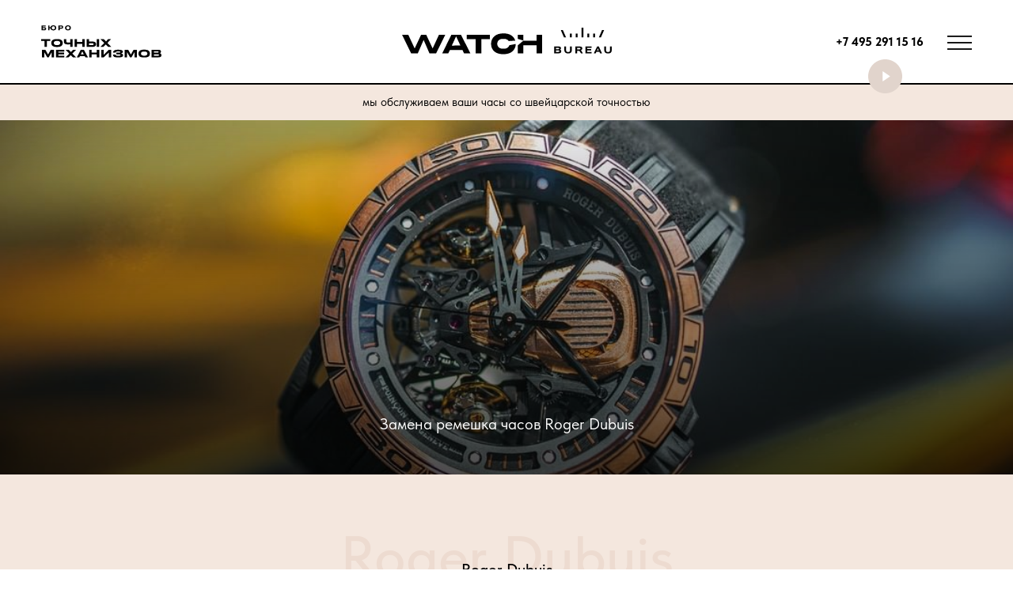

--- FILE ---
content_type: text/html; charset=utf-8
request_url: http://www.watchbureau.ru/services-and-prices/roger-dubuis/zamena-remeshka/
body_size: 20389
content:
<!doctype html>
<html lang="ru">
  <head>
    <meta charset="utf-8">
    <meta name="viewport" content="width=device-width, initial-scale=1">
    <!--metatextblock-->
<title>Замена ремешка часов Roger Dubuis в Москве - расценки мастерской БТМ</title>
      <meta property="og:title" content="Замена ремешка часов Roger Dubuis" />
<meta property="og:description" content="Услуги по ремонту ремешка часов подразумевают замену ремешка часов Roger Dubuis, замену замка (клипсы) и создание дополнительного отверстия в ремешке." />
<meta property="og:type" content="website" />
<meta property="og:url" content="https://www.watchbureau.ru/brands-links/roger-dubuis/" />
<meta property="og:image" content="https://www.watchbureau.ru/ig/1971266184225712876.jpg" />
<meta property="og:site_name" content="Бюро точных механизмов" />
<meta name="title" content="Замена ремешка часов Roger Dubuis" />
<meta name="description" content="Услуги по ремонту ремешка часов подразумевают замену ремешка часов Roger Dubuis, замену замка (клипсы) и создание дополнительного отверстия в ремешке." />
<!--/metatextblock-->
	<link rel="stylesheet" href="https://static.tildacdn.com/css/tilda-grid-3.0.min.css" rel="stylesheet" media="screen">
<link rel="stylesheet" href="https://project7601013.tilda.ws/tilda-blocks-page40626185.min.css" rel="stylesheet" media="screen">
<link rel="stylesheet" href="https://static.tildacdn.com/css/tilda-popup-1.1.min.css" rel="stylesheet" media="screen">
<link rel="stylesheet" href="https://static.tildacdn.com/css/tilda-forms-1.0.min.css" rel="stylesheet" media="screen">
<link rel="stylesheet" href="https://static.tildacdn.com/css/highlight.min.css" rel="stylesheet" media="screen">
		<script src="https://static.tildacdn.com/js/jquery-1.10.2.min.js"></script>
		<script src="https://static.tildacdn.com/js/tilda-scripts-3.0.min.js"></script>
		<script src="https://project7601013.tilda.ws/tilda-blocks-page40626185.min.js"></script>
		<script src="https://static.tildacdn.com/js/lazyload-1.3.min.export.js"></script>
		<script src="https://static.tildacdn.com/js/tilda-popup-1.0.min.js"></script>
		<script src="https://static.tildacdn.com/js/tilda-forms-1.0.min.js"></script>
		<script src="https://static.tildacdn.com/js/highlight.min.js"></script>
		<script src="https://static.tildacdn.com/js/tilda-zero-1.1.min.js"></script>
		<script src="https://static.tildacdn.com/js/tilda-menu-1.0.min.js"></script>
		<script src="https://static.tildacdn.com/js/tilda-zero-forms-1.0.min.js"></script>
		<script src="https://static.tildacdn.com/js/tilda-zero-scale-1.0.min.js"></script>
		<script src="https://static.tildacdn.com/js/tilda-skiplink-1.0.min.js"></script>
		<script src="https://static.tildacdn.com/js/tilda-events-1.0.min.js"></script>
    <link href="https://cdn.jsdelivr.net/npm/bootstrap@5.3.2/dist/css/bootstrap.min.css" rel="stylesheet" integrity="sha384-T3c6CoIi6uLrA9TneNEoa7RxnatzjcDSCmG1MXxSR1GAsXEV/Dwwykc2MPK8M2HN" crossorigin="anonymous">
    <script src="https://cdn.jsdelivr.net/npm/@fancyapps/ui@5.0/dist/fancybox/fancybox.umd.js"></script>
    <link
    rel="stylesheet"
    href="https://cdn.jsdelivr.net/npm/@fancyapps/ui@5.0/dist/fancybox/fancybox.css"
    />
    <link href="/netcat_template/css/2/style-new-watchb.css" rel="stylesheet">
    <link href="/netcat_template/css/2/responsive-new-watchb.css" rel="stylesheet">
	
  </head>
<body>
<div id="page">
    <header id="header-wrapper">
        <div class="header">
            <div class="container">
                <div class="site-name">
                    <a href="/"><img src="/netcat_template/images/buronew/Logo_shapka2.svg" alt=""></a>
                </div>
                <div class="branding">
                    <a href="/"><img src="/netcat_template/images/buronew/Logo_shapka.svg" alt=""></a>
                </div>
                <div class="header-blocks">
                    <div class="phone">
                        <a href="tel:+7 495 291 15 16">+7 495 291 15 16</a>
                    </div>
                    <div class="burger">
                        <a data-bs-toggle="offcanvas" href="#offcanvasMenu" role="button" aria-controls="offcanvasMenu"><img src="/netcat_template/images/buronew/burger.svg" alt=""></a>
                    </div>
                    <div class="offcanvas offcanvas-end" tabindex="-1" id="offcanvasMenu" aria-labelledby="offcanvasMenuLabel">
                        <div class="offcanvas-header">
                          <button type="button" class="btn-close" data-bs-dismiss="offcanvas" aria-label="Close"></button>
                        </div>
                        <div class="offcanvas-body">
                            <div class="sidebar-menu">
                                <ul>
                                    <li><a href="/about/">О нас</a></li>
                                    <li><a href="/brands-links/">Бренды</a></li>
                                    <li><a href="/#rec619411439">Услуги</a></li>
                                    <li><a href="/prices/">Цены</a></li>
                                    <li><a href="/#rec622281741">Вопросы</a></li>
                                    <li><a href="/#rec619592054">Отзывы</a></li>
                                    <li><a href="/#rec622298327">Контакты</a></li>
                                </ul>
                            </div>
                            <div class="social">
                                <ul><!-- new soclinks --><li><a href="https://wa.me/74952014987" target="_blank" rel="nofollow noopener" aria-label="whatsapp" style="width: 30px; height: 30px;"><svg class="t-sociallinks__svg" role="presentation" width="30px" height="30px" viewBox="0 0 100 100" fill="none" xmlns="http://www.w3.org/2000/svg"><path fill-rule="evenodd" clip-rule="evenodd" d="M50 100C77.6142 100 100 77.6142 100 50C100 22.3858 77.6142 0 50 0C22.3858 0 0 22.3858 0 50C0 77.6142 22.3858 100 50 100ZM69.7626 28.9928C64.6172 23.841 57.7739 21.0027 50.4832 21C35.4616 21 23.2346 33.2252 23.2292 48.2522C23.2274 53.0557 24.4823 57.7446 26.8668 61.8769L23 76L37.4477 72.2105C41.4282 74.3822 45.9107 75.5262 50.4714 75.528H50.4823C65.5029 75.528 77.7299 63.301 77.7363 48.2749C77.7408 40.9915 74.9089 34.1446 69.7626 28.9928ZM62.9086 53.9588C62.2274 53.6178 58.8799 51.9708 58.2551 51.7435C57.6313 51.5161 57.1766 51.4024 56.7228 52.0845C56.269 52.7666 54.964 54.2998 54.5666 54.7545C54.1692 55.2092 53.7718 55.2656 53.0915 54.9246C52.9802 54.8688 52.8283 54.803 52.6409 54.7217C51.6819 54.3057 49.7905 53.4855 47.6151 51.5443C45.5907 49.7382 44.2239 47.5084 43.8265 46.8272C43.4291 46.1452 43.7837 45.7769 44.1248 45.4376C44.3292 45.2338 44.564 44.9478 44.7987 44.662C44.9157 44.5194 45.0328 44.3768 45.146 44.2445C45.4345 43.9075 45.56 43.6516 45.7302 43.3049C45.7607 43.2427 45.7926 43.1776 45.8272 43.1087C46.0545 42.654 45.9409 42.2565 45.7708 41.9155C45.6572 41.6877 45.0118 40.1167 44.4265 38.6923C44.1355 37.984 43.8594 37.3119 43.671 36.8592C43.1828 35.687 42.6883 35.69 42.2913 35.6924C42.2386 35.6928 42.1876 35.6931 42.1386 35.6906C41.7421 35.6706 41.2874 35.667 40.8336 35.667C40.3798 35.667 39.6423 35.837 39.0175 36.5191C38.9773 36.5631 38.9323 36.6111 38.8834 36.6633C38.1738 37.4209 36.634 39.0648 36.634 42.2002C36.634 45.544 39.062 48.7748 39.4124 49.2411L39.415 49.2444C39.4371 49.274 39.4767 49.3309 39.5333 49.4121C40.3462 50.5782 44.6615 56.7691 51.0481 59.5271C52.6732 60.2291 53.9409 60.6475 54.9303 60.9612C56.5618 61.4796 58.046 61.4068 59.22 61.2313C60.5286 61.0358 63.2487 59.5844 63.8161 57.9938C64.3836 56.4033 64.3836 55.0392 64.2136 54.7554C64.0764 54.5258 63.7545 54.3701 63.2776 54.1395C63.1633 54.0843 63.0401 54.0247 62.9086 53.9588Z" fill="#f4e7de"></path></svg></a></li><li><a href="https://t.me/watchbureau_ru" target="_blank" rel="nofollow noopener" aria-label="telegram" style="width: 30px; height: 30px;"><svg class="t-sociallinks__svg" role="presentation" width="30px" height="30px" viewBox="0 0 100 100" fill="none" xmlns="http://www.w3.org/2000/svg"><path fill-rule="evenodd" clip-rule="evenodd" d="M50 100c27.614 0 50-22.386 50-50S77.614 0 50 0 0 22.386 0 50s22.386 50 50 50Zm21.977-68.056c.386-4.38-4.24-2.576-4.24-2.576-3.415 1.414-6.937 2.85-10.497 4.302-11.04 4.503-22.444 9.155-32.159 13.734-5.268 1.932-2.184 3.864-2.184 3.864l8.351 2.577c3.855 1.16 5.91-.129 5.91-.129l17.988-12.238c6.424-4.38 4.882-.773 3.34.773l-13.49 12.882c-2.056 1.804-1.028 3.35-.129 4.123 2.55 2.249 8.82 6.364 11.557 8.16.712.467 1.185.778 1.292.858.642.515 4.111 2.834 6.424 2.319 2.313-.516 2.57-3.479 2.57-3.479l3.083-20.226c.462-3.511.993-6.886 1.417-9.582.4-2.546.705-4.485.767-5.362Z" fill="#f4e7de"></path></svg></a></li><li><a href="https://www.youtube.com/@andreydmtrv1222" target="_blank" rel="nofollow noopener" aria-label="youtube" style="width: 30px; height: 30px;"><svg class="t-sociallinks__svg" role="presentation" width="30px" height="30px" viewBox="0 0 100 100" fill="none" xmlns="http://www.w3.org/2000/svg"><path fill-rule="evenodd" clip-rule="evenodd" d="M50 100c27.614 0 50-22.386 50-50S77.614 0 50 0 0 22.386 0 50s22.386 50 50 50Zm17.9-67.374c3.838.346 6 2.695 6.474 6.438.332 2.612.626 6.352.626 10.375 0 7.064-.626 11.148-.626 11.148-.588 3.728-2.39 5.752-6.18 6.18-4.235.48-13.76.7-17.992.7-4.38 0-13.237-.184-17.66-.552-3.8-.317-6.394-2.44-6.916-6.218-.38-2.752-.626-6.022-.626-11.222 0-5.788.209-8.238.7-10.853.699-3.732 2.48-5.54 6.548-5.96C36.516 32.221 40.55 32 49.577 32c4.413 0 13.927.228 18.322.626Zm-23.216 9.761v14.374L58.37 49.5l-13.686-7.114Z" fill="#f4e7de"></path></svg></a></li><li><a href="https://dzen.ru/watchburo" target="_blank" rel="nofollow noopener" aria-label="zen" style="width: 30px; height: 30px;"><svg class="t-sociallinks__svg" role="presentation" width="30px" height="30px" viewBox="0 0 100 100" fill="none" xmlns="http://www.w3.org/2000/svg"><path fill-rule="evenodd" clip-rule="evenodd" d="M50 100c27.6142 0 50-22.3858 50-50S77.6142 0 50 0 0 22.3858 0 50s22.3858 50 50 50ZM35.3336 27.8846c1.2589-.3077 2.3116-.4739 4.8709-.7693.7839-.0905 1.3869-.103 5.2489-.1088L49.8167 27l-.0339.3452c-.0186.1899-.1204 1.6999-.2263 3.3555-.4348 6.8018-.6381 8.3757-1.3516 10.467-.2973.8712-1.0137 2.2987-1.4822 2.9532-.4581.64-1.3831 1.6092-1.9816 2.0761-1.6917 1.3198-3.8089 2.1132-7.0551 2.6436-2.6678.436-4.7613.6235-8.9945.8058-.7307.0315-1.4102.0677-1.5099.0806L27 49.7504l.0166-4.2914.0164-4.2913.2644-2.1817c.3766-3.1087.5331-3.9621.9614-5.2442.5988-1.7921 1.6612-3.2524 3.0514-4.194.9943-.6735 2.4704-1.2837 4.0234-1.6632Zm15.224 4.6389c-.0765-1.1086-.3068-5.1806-.3068-5.4268-.0001-.0912.2362-.0967 4.1877-.0967 3.9405 0 4.2223.0065 4.774.1095.3225.0601 1.072.1598 1.6656.2213 2.4298.2519 3.4802.4076 4.4588.6609 2.7604.7144 4.7564 2.2289 5.8632 4.4489.5777 1.1587.8034 1.961 1.1033 3.9217.2277 1.4894.4354 3.2249.5619 4.695.1036 1.2043.1734 6.194.1076 7.6843l-.0404.912-.4782-.0323c-1.9452-.1314-3.1578-.2092-4.768-.3061-5.2572-.3164-7.4005-.6222-9.2684-1.3223-1.6732-.6272-3.251-1.6887-4.2962-2.8902-.8884-1.0214-1.675-2.3791-2.1437-3.7002-.6773-1.909-1.1383-4.7907-1.4204-8.879ZM27.0033 58.3121v-8.1135l.1799.0002c.0989.0001.5659.0364 1.0378.0806 1.1314.1061 1.975.1679 4.5665.3346 4.1299.2655 6.0308.4888 7.5539.8872 3.8588 1.0095 6.5704 3.5441 7.8248 7.3141.5523 1.6597.9022 3.805 1.2657 7.7605.1121 1.2196.126 1.673.1193 3.8833-.0042 1.3763-.0221 2.5167-.0397 2.5343-.0541.054-7.5172-.2361-10.248-.3983-1.667-.099-2.6352-.2506-4.3727-.685-1.3707-.3426-2.1775-.633-2.8783-1.0361-1.7943-1.0319-3.0155-2.6066-3.7588-4.8469-.3924-1.1825-.6039-2.3774-1.0009-5.6545l-.2495-2.0605Zm43.838-7.92c.685-.0459 1.37-.0913 1.5222-.1009.1522-.0095.3576-.0219.4566-.0274L73 50.2539l-.0008 3.3279c-.0009 4.085-.0714 5.7459-.3382 7.9676-.2117 1.7635-.6244 3.7599-.9962 4.8196-.8917 2.5413-2.6656 4.3097-5.2174 5.2015-1.2738.4451-3.4947.8733-5.597 1.0789-1.7994.176-2.5751.2042-6.4345.2339l-3.9438.0303v-2.0673c0-1.8113.0207-2.3196.1667-4.1037.2446-2.9873.4094-4.3643.6974-5.8284.8877-4.5117 3.1252-7.4157 6.8788-8.9277 1.8378-.7403 4.0014-1.0565 9.582-1.4003.9894-.0609 2.3593-.1483 3.0443-.1941Z" fill="#f4e7de"></path></svg></a></li></ul>
                            </div>
                        </div>
                    </div>
                </div>
                <div class="header-video">
                    <a data-fancybox href="https://www.youtube.com/watch?v=8E1NxVI-kyw"><img src="/netcat_template/images/buronew/Knopka-video.svg" alt=""></a>
                </div>
            </div>
        </div>
        <div class="leaderboard">
            <div class="container">
                <div class="phone">
                    <a href="tel:+7 495 291 15 16">+7 495 291 15 16</a>
                </div>
                <span>мы обслуживаем ваши часы со швейцарской точностью</span>
            </div>
        </div>
    </header>


 <div id="first-screen" class="first-screen_product" style="background-image: url(/ig/1971266184225712876.jpg);">
        <div class="container">
            <p>Замена ремешка часов Roger Dubuis</p>
        </div>
    </div>
    <div id="main-content" class="wrapper wrapper-bg">
        <div class="container">
            <h1 class="brand-title">Roger Dubuis <span>Roger Dubuis</span></h1>
            <div class="brand-row">
                <div class="row">
                    <div class="col-lg-4 col-md-4 brand-sidebar">
                        <div class="brand-logo">
                            <img src="/netcat_files/4/18/2f4d5fb02f7f0384d0252c98e458d531" alt="">
                        </div>
                        <div class="brand-pic">
                            <img src="" alt="">
                        </div>
                        <div class="brand-services d-none d-md-block">
                            <p>Услуги</p>
							<ul><li><a href="/services-and-prices/roger-dubuis/">Ремонт часов Roger Dubuis</a></li>
	<li><a href="/services-and-prices/roger-dubuis/zamena-batareyki/">Замена батарейки в часах Roger Dubuis</a></li>
	<li><a href="/services-and-prices/roger-dubuis/zamena-stekla/">Замена стекла в часах Roger Dubuis</a></li>
	<li><a href="/services-and-prices/roger-dubuis/remont-brasleta/">Ремонт браслета часов Roger Dubuis</a></li>
	<li><a href="/services-and-prices/roger-dubuis/chistka-chasov/">Чистка часов Roger Dubuis</a></li>
	<li><a href="/services-and-prices/roger-dubuis/polirovka-chasov/">Полировка часов Roger Dubuis</a></li></ul>                           
                        </div>
                    </div>
                    <div class="col-lg-8 col-md-8 brand-content">
                        Услуги по ремонту ремешка часов подразумевают замену ремешка часов Roger Dubuis, замену замка (клипсы) и создание дополнительного отверстия в ремешке.<br><br>Стоимость замены ремешка в часах Roger Dubuis - на странице <a href='/prices/'>Цены</a><hr size=1><table class="table_services"id="block6"> <tr valign="top">
                    <td class="title">Установка или замена ремешка (клипсы) на новый, купленный в нашем сервисном центре.</td>
                    <td class="price"> </td>
                    </tr><tr valign="top">
                    <td class="title">Установка или замена ремешка (клипсы) на новый, клиента.</td>
                    <td class="price"> </td>
                    </tr><tr valign="top">
                    <td class="title">Изготовление дополнительного отверстия в ремешке</td>
                    <td class="price"> </td>
                    </tr></table>                    </div>
                </div>
                <div class="brand-services d-block d-md-none mt-4">
                    <p>Услуги</p>
                   <ul><li><a href="/services-and-prices/roger-dubuis/">Ремонт часов Roger Dubuis</a></li>
	<li><a href="/services-and-prices/roger-dubuis/zamena-batareyki/">Замена батарейки в часах Roger Dubuis</a></li>
	<li><a href="/services-and-prices/roger-dubuis/zamena-stekla/">Замена стекла в часах Roger Dubuis</a></li>
	<li><a href="/services-and-prices/roger-dubuis/remont-brasleta/">Ремонт браслета часов Roger Dubuis</a></li>
	<li><a href="/services-and-prices/roger-dubuis/chistka-chasov/">Чистка часов Roger Dubuis</a></li>
	<li><a href="/services-and-prices/roger-dubuis/polirovka-chasov/">Полировка часов Roger Dubuis</a></li></ul>  
                </div>
            </div>
        </div>
    </div>
	
	
			
<!--allrecords--><div id="allrecords" class="t-records" data-hook="blocks-collection-content-node" data-tilda-project-id="7601013" data-tilda-page-id="40626185" data-tilda-formskey="efd894b210a57d8531a5da8f27601013" data-tilda-cookie="no" data-tilda-lazy="yes" data-tilda-root-zone="com" ><div id="rec749665955" class="r t-rec" style=" " data-animationappear="off" data-record-type="396" ><!-- T396 --><style>#rec749665955 .t396__artboard {height: 329px; background-color: #ffffff; }#rec749665955 .t396__filter {height: 329px; }#rec749665955 .t396__carrier{height: 329px;background-position: center center;background-attachment: scroll;background-size: cover;background-repeat: no-repeat;}@media screen and (max-width: 1199px) {#rec749665955 .t396__artboard,#rec749665955 .t396__filter,#rec749665955 .t396__carrier {}#rec749665955 .t396__filter {}#rec749665955 .t396__carrier {background-attachment: scroll;}}@media screen and (max-width: 959px) {#rec749665955 .t396__artboard,#rec749665955 .t396__filter,#rec749665955 .t396__carrier {}#rec749665955 .t396__filter {}#rec749665955 .t396__carrier {background-attachment: scroll;}}@media screen and (max-width: 639px) {#rec749665955 .t396__artboard,#rec749665955 .t396__filter,#rec749665955 .t396__carrier {}#rec749665955 .t396__filter {}#rec749665955 .t396__carrier {background-attachment: scroll;}}@media screen and (max-width: 479px) {#rec749665955 .t396__artboard,#rec749665955 .t396__filter,#rec749665955 .t396__carrier {}#rec749665955 .t396__filter {}#rec749665955 .t396__carrier {background-attachment: scroll;}}@media screen and (max-width: 413px) {#rec749665955 .t396__artboard,#rec749665955 .t396__filter,#rec749665955 .t396__carrier {height: 289px;}#rec749665955 .t396__filter {}#rec749665955 .t396__carrier {background-attachment: scroll;}} #rec749665955 .tn-elem[data-elem-id="1715935122613"] { z-index: 2; top: 0px;left: calc(50% - 600px + -120px);width: 150%;height:224px;}#rec749665955 .tn-elem[data-elem-id="1715935122613"] .tn-atom {background-position: center center;background-size: cover;background-repeat: no-repeat;border-color: transparent ;border-style: solid ; }@media screen and (max-width: 1199px) {}@media screen and (max-width: 959px) {}@media screen and (max-width: 639px) {}@media screen and (max-width: 479px) {#rec749665955 .tn-elem[data-elem-id="1715935122613"] {left: calc(50% - 207px + 0px);width: 414%;height: 247px;}}@media screen and (max-width: 413px) {#rec749665955 .tn-elem[data-elem-id="1715935122613"] {left: calc(50% - 160px + -47px);height: 172px;}} #rec749665955 .tn-elem[data-elem-id="1715935072334"] { z-index: 3; top: 223px;left: calc(50% - 600px + -120px);width: 150%;height:105px;}#rec749665955 .tn-elem[data-elem-id="1715935072334"] .tn-atom { background-color: #f4e7de; background-position: center center;border-color: transparent ;border-style: solid ; }@media screen and (max-width: 1199px) {#rec749665955 .tn-elem[data-elem-id="1715935072334"] {top: 223px;left: calc(50% - 480px + -144px);}}@media screen and (max-width: 959px) {#rec749665955 .tn-elem[data-elem-id="1715935072334"] {top: 221px;left: calc(50% - 320px + -37px);width: 115%;height: 138px;}}@media screen and (max-width: 639px) {#rec749665955 .tn-elem[data-elem-id="1715935072334"] {top: 172px;left: calc(50% - 240px + -36px);}}@media screen and (max-width: 479px) {#rec749665955 .tn-elem[data-elem-id="1715935072334"] {top: 235px;left: calc(50% - 207px + -10px);width: 105%;}}@media screen and (max-width: 413px) {#rec749665955 .tn-elem[data-elem-id="1715935072334"] {top: 172px;left: calc(50% - 160px + -47px);width: 414px;height: 117px;}#rec749665955 .tn-elem[data-elem-id="1715935072334"] .tn-atom {background-position: center center;}} #rec749665955 .tn-elem[data-elem-id="1715935072338"] { z-index: 4; top: 43px;left: calc(50% - 600px + 260px);width: 50%;height:180px;-webkit-backdrop-filter: blur(3px);backdrop-filter: blur(3px);}#rec749665955 .tn-elem[data-elem-id="1715935072338"] .tn-atom { border-width: 1px; background-color: #e0d3cb; background-position: center center;border-color: #585557 ;border-style: solid ; }@media screen and (max-width: 1199px) {#rec749665955 .tn-elem[data-elem-id="1715935072338"] {top: 52px;left: calc(50% - 480px + 283px);}}@media screen and (max-width: 959px) {#rec749665955 .tn-elem[data-elem-id="1715935072338"] {top: 61px;left: calc(50% - 320px + 130px);width: 74%;height: 240px;}}@media screen and (max-width: 639px) {#rec749665955 .tn-elem[data-elem-id="1715935072338"] {top: 7px;left: calc(50% - 240px + 15px);width: 94%;}#rec749665955 .tn-elem[data-elem-id="1715935072338"] .tn-atom {background-position: center center;}}@media screen and (max-width: 479px) {#rec749665955 .tn-elem[data-elem-id="1715935072338"] {top: 62px;left: calc(50% - 207px + 10px);width: 394px;}#rec749665955 .tn-elem[data-elem-id="1715935072338"] .tn-atom {background-position: center center;}}@media screen and (max-width: 413px) {#rec749665955 .tn-elem[data-elem-id="1715935072338"] {top: 23px;left: calc(50% - 160px + 10px);width: 94%;height: 200px;}#rec749665955 .tn-elem[data-elem-id="1715935072338"] .tn-atom {background-position: center center;}} #rec749665955 .tn-elem[data-elem-id="1715935072340"] { z-index: 5; top: 121px;left: calc(50% - 600px + 360px);width: 444px;}#rec749665955 .tn-elem[data-elem-id="1715935072340"] .tn-atom { background-position: center center;border-color: transparent ;border-style: solid ; }@media screen and (max-width: 1199px) {#rec749665955 .tn-elem[data-elem-id="1715935072340"] {top: 121px;left: calc(50% - 480px + 317px);width: 340px;}}@media screen and (max-width: 959px) {#rec749665955 .tn-elem[data-elem-id="1715935072340"] {top: 131px;left: calc(50% - 320px + 158px);}}@media screen and (max-width: 639px) {#rec749665955 .tn-elem[data-elem-id="1715935072340"] {top: 81px;left: calc(50% - 240px + 34px);}}@media screen and (max-width: 479px) {#rec749665955 .tn-elem[data-elem-id="1715935072340"] {top: 134px;left: calc(50% - 207px + 26px);width: 365px;}}@media screen and (max-width: 413px) {#rec749665955 .tn-elem[data-elem-id="1715935072340"] {top: 81px;left: calc(50% - 160px + 23px);width: 275px;}} #rec749665955 .tn-elem[data-elem-id="1715935072351"] {color: transparent;background-image: linear-gradient(0.265turn,rgba(1,1,1,1) 0%,rgba(32,32,32,1) 100%);-webkit-background-clip: text;will-change: transform; text-align: center; z-index: 6; top: 68px;left: calc(50% - 600px + 279px);width: 561px;}#rec749665955 .tn-elem[data-elem-id="1715935072351"] .tn-atom {color: transparent;background-image: linear-gradient(0.265turn,rgba(1,1,1,1) 0%,rgba(32,32,32,1) 100%);-webkit-background-clip: text;will-change: transform; font-size: 16px; font-family: 'Arial',Arial,sans-serif; line-height: 1.2; font-weight: 600; letter-spacing: 2px; text-transform: uppercase; background-position: center center;border-color: transparent ;border-style: solid ; }@media screen and (max-width: 1199px) {#rec749665955 .tn-elem[data-elem-id="1715935072351"] {top: 71px;left: calc(50% - 480px + 285px);width: 478px;}}@media screen and (max-width: 959px) {#rec749665955 .tn-elem[data-elem-id="1715935072351"] {top: 79px;left: calc(50% - 320px + 118px);}}@media screen and (max-width: 639px) {#rec749665955 .tn-elem[data-elem-id="1715935072351"] {top: 28px;left: calc(50% - 240px + 1px);}#rec749665955 .tn-elem[data-elem-id="1715935072351"] .tn-atom { font-size: 15px; }}@media screen and (max-width: 479px) {#rec749665955 .tn-elem[data-elem-id="1715935072351"] {top: 87px;left: calc(50% - 207px + -10px);width: 428px;}}@media screen and (max-width: 413px) {#rec749665955 .tn-elem[data-elem-id="1715935072351"] {top: 43px;left: calc(50% - 160px + 37px);width: 246px;}#rec749665955 .tn-elem[data-elem-id="1715935072351"] .tn-atom { font-size: 12px; }} #rec749665955 .tn-elem[data-elem-id="1715935072354"] { z-index: 7; top: 302px;left: calc(50% - 600px + 340px);width: 481px;height:5px;}#rec749665955 .tn-elem[data-elem-id="1715935072354"] .tn-atom { background-color: #98745e; background-position: center center;border-color: transparent ;border-style: solid ; }@media screen and (max-width: 1199px) {#rec749665955 .tn-elem[data-elem-id="1715935072354"] {top: 296px;left: calc(50% - 480px + 305px);width: 412px;height: 5px;}}@media screen and (max-width: 959px) {#rec749665955 .tn-elem[data-elem-id="1715935072354"] {top: 296px;left: calc(50% - 320px + 170px);width: 412px;}}@media screen and (max-width: 639px) {#rec749665955 .tn-elem[data-elem-id="1715935072354"] {top: -151px;left: calc(50% - 240px + 54px);width: 411px;}}@media screen and (max-width: 479px) {#rec749665955 .tn-elem[data-elem-id="1715935072354"] {top: -117px;left: calc(50% - 207px + 56px);width: 368px;}}@media screen and (max-width: 413px) {#rec749665955 .tn-elem[data-elem-id="1715935072354"] {top: 252px;left: calc(50% - 160px + 20px);width: 275px;height: 5px;}} #rec749665955 .tn-elem[data-elem-id="1715935072357"] { z-index: 8; top: 223px;left: calc(50% - 600px + 260px);width: 600px;height:104px;}#rec749665955 .tn-elem[data-elem-id="1715935072357"] .tn-atom { background-color: #66402b; background-position: center center;border-color: transparent ;border-style: solid ; }@media screen and (max-width: 1199px) {#rec749665955 .tn-elem[data-elem-id="1715935072357"] {top: 224px;left: calc(50% - 480px + 283px);width: 50%;}#rec749665955 .tn-elem[data-elem-id="1715935072357"] .tn-atom {background-position: center center;}}@media screen and (max-width: 959px) {#rec749665955 .tn-elem[data-elem-id="1715935072357"] {top: 221px;left: calc(50% - 320px + 130px);width: 74%;}#rec749665955 .tn-elem[data-elem-id="1715935072357"] .tn-atom {background-position: center center;}}@media screen and (max-width: 639px) {#rec749665955 .tn-elem[data-elem-id="1715935072357"] {top: 172px;left: calc(50% - 240px + 15px);width: 94%;}#rec749665955 .tn-elem[data-elem-id="1715935072357"] .tn-atom {background-position: center center;}}@media screen and (max-width: 479px) {#rec749665955 .tn-elem[data-elem-id="1715935072357"] {top: 235px;left: calc(50% - 207px + 10px);width: 394px;}#rec749665955 .tn-elem[data-elem-id="1715935072357"] .tn-atom {background-position: center center;}}@media screen and (max-width: 413px) {#rec749665955 .tn-elem[data-elem-id="1715935072357"] {top: 172px;left: calc(50% - 160px + 10px);width: 94%;height: 94px;}#rec749665955 .tn-elem[data-elem-id="1715935072357"] .tn-atom {background-position: center center;}} #rec749665955 .tn-elem[data-elem-id="1715935072358"] { color: #000000; text-align: center; z-index: 9; top: 250px;left: calc(50% - 600px + 360px);width: 444px;height:51px;}#rec749665955 .tn-elem[data-elem-id="1715935072358"] .tn-atom { color: #000000; font-size: 16px; font-family: 'Arial',Arial,sans-serif; line-height: 1.2; font-weight: 600; letter-spacing: 2px; text-transform: uppercase; border-width: 1px; border-radius: 0px; background-color: #f7ece6; background-position: center center;border-color: #585557 ;border-style: solid ; transition: background-color 0.2s ease-in-out, color 0.2s ease-in-out, border-color 0.2s ease-in-out; }@media screen and (max-width: 1199px) {#rec749665955 .tn-elem[data-elem-id="1715935072358"] {top: 250px;left: calc(50% - 480px + 317px);width: 412px;}}@media screen and (max-width: 959px) {#rec749665955 .tn-elem[data-elem-id="1715935072358"] {top: 250px;left: calc(50% - 320px + 158px);width: 412px;height: 51px;}}@media screen and (max-width: 639px) {#rec749665955 .tn-elem[data-elem-id="1715935072358"] {top: 201px;left: calc(50% - 240px + 35px);width: 411px;}}@media screen and (max-width: 479px) {#rec749665955 .tn-elem[data-elem-id="1715935072358"] {top: 262px;left: calc(50% - 207px + 22px);width: 368px;}}@media screen and (max-width: 413px) {#rec749665955 .tn-elem[data-elem-id="1715935072358"] {top: 194px;left: calc(50% - 160px + 23px);width: 275px;height: 50px;}}</style><div class='t396'><div class="t396__artboard" data-artboard-recid="749665955" data-artboard-screens="320,414,480,640,960,1200" data-artboard-height="329" data-artboard-valign="center" data-artboard-upscale="grid" data-artboard-height-res-320="289"
><div class="t396__carrier" data-artboard-recid="749665955"></div><div class="t396__filter" data-artboard-recid="749665955"></div><div class='t396__elem tn-elem tn-elem__7496659551715935122613' data-elem-id='1715935122613' data-elem-type='shape' data-field-top-value="0" data-field-left-value="-120" data-field-height-value="224" data-field-width-value="150" data-field-axisy-value="top" data-field-axisx-value="left" data-field-container-value="grid" data-field-topunits-value="px" data-field-leftunits-value="px" data-field-heightunits-value="px" data-field-widthunits-value="%" data-field-left-res-320-value="-47" data-field-height-res-320-value="172" data-field-left-res-414-value="0" data-field-height-res-414-value="247" data-field-width-res-414-value="414"
><div class='tn-atom t-bgimg' data-original="https://static.tildacdn.com/tild6534-6166-4637-a431-326435323563/luxury-wristwatch-wi.png"
></div></div><div class='t396__elem tn-elem tn-elem__7496659551715935072334' data-elem-id='1715935072334' data-elem-type='shape' data-field-top-value="223" data-field-left-value="-120" data-field-height-value="105" data-field-width-value="150" data-field-axisy-value="top" data-field-axisx-value="left" data-field-container-value="grid" data-field-topunits-value="px" data-field-leftunits-value="px" data-field-heightunits-value="px" data-field-widthunits-value="%" data-field-top-res-320-value="172" data-field-left-res-320-value="-47" data-field-height-res-320-value="117" data-field-width-res-320-value="414" data-field-widthunits-res-320-value="px" data-field-top-res-414-value="235" data-field-left-res-414-value="-10" data-field-width-res-414-value="105" data-field-top-res-480-value="172" data-field-left-res-480-value="-36" data-field-top-res-640-value="221" data-field-left-res-640-value="-37" data-field-height-res-640-value="138" data-field-width-res-640-value="115" data-field-top-res-960-value="223" data-field-left-res-960-value="-144"
><div class='tn-atom' ></div></div><div class='t396__elem tn-elem tn-elem__7496659551715935072338' data-elem-id='1715935072338' data-elem-type='shape' data-field-top-value="43" data-field-left-value="260" data-field-height-value="180" data-field-width-value="50" data-field-axisy-value="top" data-field-axisx-value="left" data-field-container-value="grid" data-field-topunits-value="px" data-field-leftunits-value="px" data-field-heightunits-value="px" data-field-widthunits-value="%" data-field-top-res-320-value="23" data-field-left-res-320-value="10" data-field-height-res-320-value="200" data-field-width-res-320-value="94" data-field-widthunits-res-320-value="%" data-field-top-res-414-value="62" data-field-left-res-414-value="10" data-field-width-res-414-value="394" data-field-widthunits-res-414-value="px" data-field-top-res-480-value="7" data-field-left-res-480-value="15" data-field-width-res-480-value="94" data-field-widthunits-res-480-value="%" data-field-top-res-640-value="61" data-field-left-res-640-value="130" data-field-height-res-640-value="240" data-field-width-res-640-value="74" data-field-top-res-960-value="52" data-field-left-res-960-value="283"
><div class='tn-atom' ></div></div><div class='t396__elem tn-elem tn-elem__7496659551715935072340' data-elem-id='1715935072340' data-elem-type='form' data-field-top-value="121" data-field-left-value="360" data-field-width-value="444" data-field-axisy-value="top" data-field-axisx-value="left" data-field-container-value="grid" data-field-topunits-value="px" data-field-leftunits-value="px" data-field-heightunits-value="" data-field-widthunits-value="px" data-field-top-res-320-value="81" data-field-left-res-320-value="23" data-field-width-res-320-value="275" data-field-top-res-414-value="134" data-field-left-res-414-value="26" data-field-width-res-414-value="365" data-field-widthunits-res-414-value="px" data-field-top-res-480-value="81" data-field-left-res-480-value="34" data-field-top-res-640-value="131" data-field-left-res-640-value="158" data-field-top-res-960-value="121" data-field-left-res-960-value="317" data-field-width-res-960-value="340" data-field-inputpos-value="v" data-field-inputfontfamily-value="TildaSans" data-field-inputfontsize-value="16" data-field-inputfontweight-value="500" data-field-inputcolor-value="#232323" data-field-inputbgcolor-value="#f7ece6" data-field-inputbordercolor-value="#98745e" data-field-inputbordersize-value="1" data-field-inputheight-value="50" data-field-inputmargbottom-value="20" data-field-inputmargright-value="20" data-field-inputtitlefontsize-value="14" data-field-inputtitlefontweight-value="500" data-field-inputtitlecolor-value="#000000" data-field-inputtitlemargbottom-value="5" data-field-inputelsfontweight-value="500" data-field-inputelsfontsize-value="14" data-field-buttonalign-value="center" data-field-buttonwidth-value="444" data-field-buttonheight-value="50" data-field-buttonfontfamily-value="TildaSans" data-field-buttonfontsize-value="15" data-field-buttonfontweight-value="500" data-field-receivers-value="ca3a20648d3cf643ffd47515e08c1bf9" data-field-buttonwidth-res-320-value="275" data-field-buttonwidth-res-414-value="356" data-field-buttonwidth-res-960-value="412"
><div class='tn-atom tn-atom__form'></div><!--googleoff: all--><!--noindex--><div data-nosnippet="true" class="tn-atom__inputs-wrapp" style="display:none;"><textarea class="tn-atom__inputs-textarea">[{"lid":"1715935072340","ls":"10","loff":"","li_type":"sb","li_title":"\u0412\u044b\u0431\u0435\u0440\u0438\u0442\u0435 \u0431\u0440\u0435\u043d\u0434 \u0447\u0430\u0441\u043e\u0432","li_req":"y","li_variants":"Roger Dubuis\nA.Lange &amp; Sohne\nArnold &amp; Son\nAudemars Piguet\nB.R.M\nBalmain\nBaume &amp; Mercier\nBell &amp; Ross\nBlancpain\nBovet\nBreguet\nBreitling\nBvlgari\nCarl F.Bucherer\nCarrera y Carrera\nCartier\nCertina\nChanel\nChaumet\nChopard\nChronoswiss\nCorum\nCvstos\nDaniel Roth\nDe Bethune\nde Grisogono\nDeWitt\nEbel\nEberhard &amp; Co.\nF.P. Journe\nFortis\nFranc Vila\nFranck Muller\nFrederique Constant\nGerald Genta\nGirard Perregaux\nGraham\nGreubel Forsey\nGucci\nH.Moser &amp; Cie\nHarry Winston\nHublot\nHysek\nIWC\nJaeger Le Coultre\nJaquet Droz\nLongines\nLouis Moinet\nMaurice Lacroix\nMB&amp;F\nMontblanc\nOmega\nOrient\nOris\nPanerai\nParmigiani\nPatek Philippe\nPaul Picot\nPiaget\nPierre Kunz\nRebellion\nRichard Mille\nRoger Dubuis\nRomain Jerome\nSwiss Military\nTag Heuer\nTiffany &amp; Co\nTissot\nTudor\nU-Boat\nUlysse Nardin\nUrwerk\nVacheron Constantin\nVan Cleef &amp; Arpels\nZenith\nRolex","li_nm":"\u0412\u044b\u0431\u0435\u0440\u0438\u0442\u0435 \u0431\u0440\u0435\u043d\u0434 \u0447\u0430\u0441\u043e\u0432"},{"lid":"1715935072341","ls":"20","loff":""}]</textarea></div><!--/noindex--><!--googleon: all--></div><div class='t396__elem tn-elem tn-elem__7496659551715935072351' data-elem-id='1715935072351' data-elem-type='text' data-field-top-value="68" data-field-left-value="279" data-field-width-value="561" data-field-axisy-value="top" data-field-axisx-value="left" data-field-container-value="grid" data-field-topunits-value="px" data-field-leftunits-value="px" data-field-heightunits-value="" data-field-widthunits-value="px" data-field-top-res-320-value="43" data-field-left-res-320-value="37" data-field-width-res-320-value="246" data-field-top-res-414-value="87" data-field-left-res-414-value="-10" data-field-width-res-414-value="428" data-field-top-res-480-value="28" data-field-left-res-480-value="1" data-field-top-res-640-value="79" data-field-left-res-640-value="118" data-field-top-res-960-value="71" data-field-left-res-960-value="285" data-field-width-res-960-value="478"
><div class='tn-atom'field='tn_text_1715935072351'>Калькулятор стоимости <br>сервисного обслуживания</div> </div><div class='t396__elem tn-elem tn-elem__7496659551715935072354' data-elem-id='1715935072354' data-elem-type='shape' data-field-top-value="302" data-field-left-value="340" data-field-height-value="5" data-field-width-value="481" data-field-axisy-value="top" data-field-axisx-value="left" data-field-container-value="grid" data-field-topunits-value="px" data-field-leftunits-value="px" data-field-heightunits-value="px" data-field-widthunits-value="px" data-field-top-res-320-value="252" data-field-left-res-320-value="20" data-field-height-res-320-value="5" data-field-width-res-320-value="275" data-field-top-res-414-value="-117" data-field-left-res-414-value="56" data-field-width-res-414-value="368" data-field-top-res-480-value="-151" data-field-left-res-480-value="54" data-field-width-res-480-value="411" data-field-top-res-640-value="296" data-field-left-res-640-value="170" data-field-width-res-640-value="412" data-field-top-res-960-value="296" data-field-left-res-960-value="305" data-field-height-res-960-value="5" data-field-width-res-960-value="412"
><div class='tn-atom' ></div></div><div class='t396__elem tn-elem tn-elem__7496659551715935072357' data-elem-id='1715935072357' data-elem-type='shape' data-field-top-value="223" data-field-left-value="260" data-field-height-value="104" data-field-width-value="600" data-field-axisy-value="top" data-field-axisx-value="left" data-field-container-value="grid" data-field-topunits-value="px" data-field-leftunits-value="px" data-field-heightunits-value="px" data-field-widthunits-value="px" data-field-top-res-320-value="172" data-field-left-res-320-value="10" data-field-height-res-320-value="94" data-field-width-res-320-value="94" data-field-widthunits-res-320-value="%" data-field-top-res-414-value="235" data-field-left-res-414-value="10" data-field-width-res-414-value="394" data-field-widthunits-res-414-value="px" data-field-top-res-480-value="172" data-field-left-res-480-value="15" data-field-width-res-480-value="94" data-field-widthunits-res-480-value="%" data-field-top-res-640-value="221" data-field-left-res-640-value="130" data-field-width-res-640-value="74" data-field-widthunits-res-640-value="%" data-field-top-res-960-value="224" data-field-left-res-960-value="283" data-field-width-res-960-value="50" data-field-widthunits-res-960-value="%"
><div class='tn-atom' ></div></div><div class='t396__elem tn-elem tn-elem__7496659551715935072358' data-elem-id='1715935072358' data-elem-type='button' data-field-top-value="250" data-field-left-value="360" data-field-height-value="51" data-field-width-value="444" data-field-axisy-value="top" data-field-axisx-value="left" data-field-container-value="grid" data-field-topunits-value="px" data-field-leftunits-value="px" data-field-heightunits-value="px" data-field-widthunits-value="px" data-field-top-res-320-value="194" data-field-left-res-320-value="23" data-field-height-res-320-value="50" data-field-width-res-320-value="275" data-field-top-res-414-value="262" data-field-left-res-414-value="22" data-field-width-res-414-value="368" data-field-top-res-480-value="201" data-field-left-res-480-value="35" data-field-width-res-480-value="411" data-field-top-res-640-value="250" data-field-left-res-640-value="158" data-field-height-res-640-value="51" data-field-width-res-640-value="412" data-field-top-res-960-value="250" data-field-left-res-960-value="317" data-field-width-res-960-value="412"
><a class='tn-atom' href="#popup:mainorderform" >Рассчитать</a></div></div> </div> <script>t_onReady(function () {
t_onFuncLoad('t396_init', function () {
t396_init('749665955');
});
});</script><!-- /T396 --></div><div id="rec749664786" class="r t-rec t-rec_pb_60" style="padding-bottom:60px; " data-animationappear="off" data-record-type="702" ><!-- T702 --><div class="t702"><div
class="t-popup" data-tooltip-hook="#popup:mainorderform"
role="dialog"
aria-modal="true"
tabindex="-1"
><div class="t-popup__close t-popup__block-close"><button
type="button"
class="t-popup__close-wrapper t-popup__block-close-button"
aria-label="Закрыть диалоговое окно"
><svg role="presentation" class="t-popup__close-icon" width="23px" height="23px" viewBox="0 0 23 23" version="1.1" xmlns="http://www.w3.org/2000/svg" xmlns:xlink="http://www.w3.org/1999/xlink"><g stroke="none" stroke-width="1" fill="#fff" fill-rule="evenodd"><rect transform="translate(11.313708, 11.313708) rotate(-45.000000) translate(-11.313708, -11.313708) " x="10.3137085" y="-3.6862915" width="2" height="30"></rect><rect transform="translate(11.313708, 11.313708) rotate(-315.000000) translate(-11.313708, -11.313708) " x="10.3137085" y="-3.6862915" width="2" height="30"></rect></g></svg></button></div><style>@media screen and (max-width: 560px) {
#rec749664786 .t-popup__close-icon g {
fill: #ffffff !important;
}
}</style><div class="t-popup__container t-width t-width_6"><img class="t702__img t-img"
src="https://thb.tildacdn.com/tild3834-3732-4231-b637-386563393761/-/empty/__2023-06-22__183513.png" data-original="https://static.tildacdn.com/tild3834-3732-4231-b637-386563393761/__2023-06-22__183513.png"
imgfield="img"
alt=""><div class="t702__wrapper"><div class="t702__text-wrapper t-align_center"></div> <form
id="form749664786" name='form749664786' role="form" action='' method='POST' data-formactiontype="0" data-inputbox=".t-input-group"
class="t-form js-form-proccess t-form_inputs-total_4 t-form_bbonly" data-success-callback="t702_onSuccess" ><!-- NO ONE SERVICES CONNECTED --> <div class="js-successbox t-form__successbox t-text t-text_md"
aria-live="polite"
style="display:none;" data-success-message="Ваша заявка принята. Мы&nbsp;свяжемся с&nbsp;Вами в&nbsp;ближайшее время." ></div><div class="t-form__inputsbox t-form__inputsbox_vertical-form t-form__inputsbox_inrow"><div
class="t-input-group t-input-group_nm " data-input-lid="1676236026480" data-field-type="nm"
><div class="t-input-block "><input type="text"
autocomplete="name"
name="Name"
id="input_1676236026480"
class="t-input js-tilda-rule t-input_bbonly"
value=""
placeholder="Как к Вам можно обращаться?" data-tilda-req="1" aria-required="true" data-tilda-rule="name"
aria-describedby="error_1676236026480"
style="color:#000000;border:1px solid #c9c9c9;border-radius: 5px; -moz-border-radius: 5px; -webkit-border-radius: 5px;"><div class="t-input-error" aria-live="polite" id="error_1676236026480"></div></div></div><div
class="t-input-group t-input-group_sb " data-input-lid="1713187030165" data-field-type="sb"
><label for='input_1713187030165' class="t-input-title t-descr t-descr_md" id="field-title_1713187030165" data-redactor-toolbar="no" field="li_title__1713187030165" style="color:;">Бренд часов</label><div class="t-input-block "><div class="t-select__wrapper t-select__wrapper_bbonly"><select name="brand"
id="input_1713187030165"
class="t-select js-tilda-rule t-select_bbonly"
style="color:#000000;border:1px solid #c9c9c9;border-radius: 5px; -moz-border-radius: 5px; -webkit-border-radius: 5px;"><option value="A.Lange &amp; Sohne" style="color:#000000;" >A.Lange &amp; Sohne</option><option value="Adriatica" style="color:#000000;" >Adriatica</option><option value="Aerowatch" style="color:#000000;" >Aerowatch</option><option value="Aigner" style="color:#000000;" >Aigner</option><option value="Alain Silberstein" style="color:#000000;" >Alain Silberstein</option><option value="Alexander Shorokhoff" style="color:#000000;" >Alexander Shorokhoff</option><option value="Alfred Dunhill" style="color:#000000;" >Alfred Dunhill</option><option value="Alpina" style="color:#000000;" >Alpina</option><option value="Amst" style="color:#000000;" >Amst</option><option value="Andersen Geneve" style="color:#000000;" >Andersen Geneve</option><option value="Angelus" style="color:#000000;" >Angelus</option><option value="Angular Momentum" style="color:#000000;" >Angular Momentum</option><option value="Anonimo" style="color:#000000;" >Anonimo</option><option value="Appella" style="color:#000000;" >Appella</option><option value="Aquanautic" style="color:#000000;" >Aquanautic</option><option value="Aquastar" style="color:#000000;" >Aquastar</option><option value="Aristo" style="color:#000000;" >Aristo</option><option value="Armand Nicolet" style="color:#000000;" >Armand Nicolet</option><option value="Armani" style="color:#000000;" >Armani</option><option value="Armin Strom" style="color:#000000;" >Armin Strom</option><option value="Arnold &amp; Son" style="color:#000000;" >Arnold &amp; Son</option><option value="ArtyA" style="color:#000000;" >ArtyA</option><option value="Askania" style="color:#000000;" >Askania</option><option value="Ateliers deMonaco" style="color:#000000;" >Ateliers deMonaco</option><option value="Atlantic" style="color:#000000;" >Atlantic</option><option value="Audemars Piguet" style="color:#000000;" >Audemars Piguet</option><option value="Auguste Reymond" style="color:#000000;" >Auguste Reymond</option><option value="Auricoste" style="color:#000000;" >Auricoste</option><option value="Aurora" style="color:#000000;" >Aurora</option><option value="Aurum" style="color:#000000;" >Aurum</option><option value="Aviator" style="color:#000000;" >Aviator</option><option value="Azimuth" style="color:#000000;" >Azimuth</option><option value="Azzaro" style="color:#000000;" >Azzaro</option><option value="B.R.M." style="color:#000000;" >B.R.M.</option><option value="Ball" style="color:#000000;" >Ball</option><option value="Balmain" style="color:#000000;" >Balmain</option><option value="Baume &amp; Mercier" style="color:#000000;" >Baume &amp; Mercier</option><option value="Bedat &amp; Co" style="color:#000000;" >Bedat &amp; Co</option><option value="Bell &amp; Ross" style="color:#000000;" >Bell &amp; Ross</option><option value="Benrus" style="color:#000000;" >Benrus</option><option value="Benzinger" style="color:#000000;" >Benzinger</option><option value="Bering" style="color:#000000;" >Bering</option><option value="Bertolucci" style="color:#000000;" >Bertolucci</option><option value="Beuchat" style="color:#000000;" >Beuchat</option><option value="Bifora" style="color:#000000;" >Bifora</option><option value="Blackout Concept" style="color:#000000;" >Blackout Concept</option><option value="Blancier" style="color:#000000;" >Blancier</option><option value="Blancpain" style="color:#000000;" >Blancpain</option><option value="Boegli" style="color:#000000;" >Boegli</option><option value="Bomberg" style="color:#000000;" >Bomberg</option><option value="Boucheron" style="color:#000000;" >Boucheron</option><option value="Bovet" style="color:#000000;" >Bovet</option><option value="Breguet" style="color:#000000;" >Breguet</option><option value="Breil" style="color:#000000;" >Breil</option><option value="Breitling" style="color:#000000;" >Breitling</option><option value="Bremont" style="color:#000000;" >Bremont</option><option value="Brior" style="color:#000000;" >Brior</option><option value="Bruno Söhnle" style="color:#000000;" >Bruno Söhnle</option><option value="Bucherer" style="color:#000000;" >Bucherer</option><option value="Bulova" style="color:#000000;" >Bulova</option><option value="Bunz" style="color:#000000;" >Bunz</option><option value="Buran" style="color:#000000;" >Buran</option><option value="Burberry" style="color:#000000;" >Burberry</option><option value="Bvlgari" style="color:#000000;" >Bvlgari</option><option value="BWC Swiss" style="color:#000000;" >BWC Swiss</option><option value="C.H.Wolf" style="color:#000000;" >C.H.Wolf</option><option value="Cabestan" style="color:#000000;" >Cabestan</option><option value="Calvin Klein" style="color:#000000;" >Calvin Klein</option><option value="Candino" style="color:#000000;" >Candino</option><option value="Carlo Ferrara" style="color:#000000;" >Carlo Ferrara</option><option value="Carrera y Carrera" style="color:#000000;" >Carrera y Carrera</option><option value="Cartier" style="color:#000000;" >Cartier</option><option value="Casio" style="color:#000000;" >Casio</option><option value="Catena" style="color:#000000;" >Catena</option><option value="Catorex" style="color:#000000;" >Catorex</option><option value="Cattin" style="color:#000000;" >Cattin</option><option value="Cecil Purnell" style="color:#000000;" >Cecil Purnell</option><option value="Century" style="color:#000000;" >Century</option><option value="Cerruti" style="color:#000000;" >Cerruti</option><option value="Certina" style="color:#000000;" >Certina</option><option value="Chanel" style="color:#000000;" >Chanel</option><option value="Charmex" style="color:#000000;" >Charmex</option><option value="Charriol" style="color:#000000;" >Charriol</option><option value="Chase-Durer" style="color:#000000;" >Chase-Durer</option><option value="Chaumet" style="color:#000000;" >Chaumet</option><option value="Chopard" style="color:#000000;" >Chopard</option><option value="Chris Benz" style="color:#000000;" >Chris Benz</option><option value="Christiaan v.d. Klaauw" style="color:#000000;" >Christiaan v.d. Klaauw</option><option value="Christian Bernard" style="color:#000000;" >Christian Bernard</option><option value="Christian Dior" style="color:#000000;" >Christian Dior</option><option value="Christofle" style="color:#000000;" >Christofle</option><option value="Christophe Claret" style="color:#000000;" >Christophe Claret</option><option value="Chronographe Suisse Cie" style="color:#000000;" >Chronographe Suisse Cie</option><option value="Chronoswiss" style="color:#000000;" >Chronoswiss</option><option value="Citizen" style="color:#000000;" >Citizen</option><option value="Claude Bernard" style="color:#000000;" >Claude Bernard</option><option value="Claude Meylan" style="color:#000000;" >Claude Meylan</option><option value="Clerc" style="color:#000000;" >Clerc</option><option value="Concord" style="color:#000000;" >Concord</option><option value="Condor" style="color:#000000;" >Condor</option><option value="Continental" style="color:#000000;" >Continental</option><option value="Cornehl" style="color:#000000;" >Cornehl</option><option value="Corum" style="color:#000000;" >Corum</option><option value="Cover" style="color:#000000;" >Cover</option><option value="Crockett &amp; Jones" style="color:#000000;" >Crockett &amp; Jones</option><option value="Cuervo y Sobrinos" style="color:#000000;" >Cuervo y Sobrinos</option><option value="Cvstos" style="color:#000000;" >Cvstos</option><option value="CWC" style="color:#000000;" >CWC</option><option value="Cyclos" style="color:#000000;" >Cyclos</option><option value="Cyma" style="color:#000000;" >Cyma</option><option value="Cyrus" style="color:#000000;" >Cyrus</option><option value="D&amp;G" style="color:#000000;" >D&amp;G</option><option value="Damasko" style="color:#000000;" >Damasko</option><option value="Daniel Roth" style="color:#000000;" >Daniel Roth</option><option value="Daniel Wellington" style="color:#000000;" >Daniel Wellington</option><option value="Davidoff" style="color:#000000;" >Davidoff</option><option value="Davosa" style="color:#000000;" >Davosa</option><option value="De Bethune" style="color:#000000;" >De Bethune</option><option value="De GRISOGONO" style="color:#000000;" >De GRISOGONO</option><option value="Deep Blue" style="color:#000000;" >Deep Blue</option><option value="DeLaCour" style="color:#000000;" >DeLaCour</option><option value="DeLaneau" style="color:#000000;" >DeLaneau</option><option value="Delma" style="color:#000000;" >Delma</option><option value="Devon" style="color:#000000;" >Devon</option><option value="DeWitt" style="color:#000000;" >DeWitt</option><option value="Diesel" style="color:#000000;" >Diesel</option><option value="Dietrich" style="color:#000000;" >Dietrich</option><option value="DKNY" style="color:#000000;" >DKNY</option><option value="Dodane" style="color:#000000;" >Dodane</option><option value="Doxa" style="color:#000000;" >Doxa</option><option value="Du Bois 1785" style="color:#000000;" >Du Bois 1785</option><option value="Du Bois et fils" style="color:#000000;" >Du Bois et fils</option><option value="Dubey &amp; Schaldenbrand" style="color:#000000;" >Dubey &amp; Schaldenbrand</option><option value="Dugena" style="color:#000000;" >Dugena</option><option value="Dürmeister" style="color:#000000;" >Dürmeister</option><option value="Earnshaw" style="color:#000000;" >Earnshaw</option><option value="Ebel" style="color:#000000;" >Ebel</option><option value="Eberhard" style="color:#000000;" >Eberhard</option><option value="Edox" style="color:#000000;" >Edox</option><option value="Egotempo" style="color:#000000;" >Egotempo</option><option value="Eichmüller" style="color:#000000;" >Eichmüller</option><option value="Election" style="color:#000000;" >Election</option><option value="Elgin" style="color:#000000;" >Elgin</option><option value="Elle Time" style="color:#000000;" >Elle Time</option><option value="Elysee" style="color:#000000;" >Elysee</option><option value="Engelhardt" style="color:#000000;" >Engelhardt</option><option value="Enicar" style="color:#000000;" >Enicar</option><option value="Ennebi" style="color:#000000;" >Ennebi</option><option value="Epos" style="color:#000000;" >Epos</option><option value="Ernest Borel" style="color:#000000;" >Ernest Borel</option><option value="Ernst Benz" style="color:#000000;" >Ernst Benz</option><option value="Erwin Sattler" style="color:#000000;" >Erwin Sattler</option><option value="Escada" style="color:#000000;" >Escada</option><option value="Esprit" style="color:#000000;" >Esprit</option><option value="Eterna" style="color:#000000;" >Eterna</option><option value="Everswiss" style="color:#000000;" >Everswiss</option><option value="F.P.Journe" style="color:#000000;" >F.P.Journe</option><option value="Faberge" style="color:#000000;" >Faberge</option><option value="Favre-Leuba" style="color:#000000;" >Favre-Leuba</option><option value="Fendi" style="color:#000000;" >Fendi</option><option value="Festina" style="color:#000000;" >Festina</option><option value="Fludo" style="color:#000000;" >Fludo</option><option value="Formex" style="color:#000000;" >Formex</option><option value="Fortis" style="color:#000000;" >Fortis</option><option value="Fossil" style="color:#000000;" >Fossil</option><option value="Franc Vila" style="color:#000000;" >Franc Vila</option><option value="Franck Dubarry" style="color:#000000;" >Franck Dubarry</option><option value="Franck Muller" style="color:#000000;" >Franck Muller</option><option value="Frederique Constant" style="color:#000000;" >Frederique Constant</option><option value="Gaga Milano" style="color:#000000;" >Gaga Milano</option><option value="Gallet" style="color:#000000;" >Gallet</option><option value="Gant" style="color:#000000;" >Gant</option><option value="GC" style="color:#000000;" >GC</option><option value="Gerald Genta" style="color:#000000;" >Gerald Genta</option><option value="Germano &amp; Walter" style="color:#000000;" >Germano &amp; Walter</option><option value="Gevril" style="color:#000000;" >Gevril</option><option value="Girard-Perregaux" style="color:#000000;" >Girard-Perregaux</option><option value="Giuliano Mazzuoli" style="color:#000000;" >Giuliano Mazzuoli</option><option value="Glashutte Original" style="color:#000000;" >Glashutte Original</option><option value="Glycine" style="color:#000000;" >Glycine</option><option value="Graff" style="color:#000000;" >Graff</option><option value="Graham" style="color:#000000;" >Graham</option><option value="Greenwich" style="color:#000000;" >Greenwich</option><option value="Greubel Forsey" style="color:#000000;" >Greubel Forsey</option><option value="Grieb &amp; Benzinger" style="color:#000000;" >Grieb &amp; Benzinger</option><option value="Grönefeld" style="color:#000000;" >Grönefeld</option><option value="Grovana" style="color:#000000;" >Grovana</option><option value="Gruen" style="color:#000000;" >Gruen</option><option value="GUB Glashütte" style="color:#000000;" >GUB Glashütte</option><option value="Gübelin" style="color:#000000;" >Gübelin</option><option value="Gucci" style="color:#000000;" >Gucci</option><option value="Guess" style="color:#000000;" >Guess</option><option value="H.I.D Watch" style="color:#000000;" >H.I.D Watch</option><option value="H.Moser &amp; Cie" style="color:#000000;" >H.Moser &amp; Cie</option><option value="Haas &amp; Cie" style="color:#000000;" >Haas &amp; Cie</option><option value="Habring²" style="color:#000000;" >Habring²</option><option value="Hacher" style="color:#000000;" >Hacher</option><option value="Haemmer" style="color:#000000;" >Haemmer</option><option value="Hamilton" style="color:#000000;" >Hamilton</option><option value="Hanhart" style="color:#000000;" >Hanhart</option><option value="Harry Winston" style="color:#000000;" >Harry Winston</option><option value="Hautlence" style="color:#000000;" >Hautlence</option><option value="HD3" style="color:#000000;" >HD3</option><option value="Hebdomas" style="color:#000000;" >Hebdomas</option><option value="Hentschel Hamburg" style="color:#000000;" >Hentschel Hamburg</option><option value="Heritor" style="color:#000000;" >Heritor</option><option value="Hermès" style="color:#000000;" >Hermès</option><option value="Hermle" style="color:#000000;" >Hermle</option><option value="Hublot" style="color:#000000;" >Hublot</option><option value="Hugo Boss" style="color:#000000;" >Hugo Boss</option><option value="Hysek" style="color:#000000;" >Hysek</option><option value="HYT" style="color:#000000;" >HYT</option><option value="Ice Watch" style="color:#000000;" >Ice Watch</option><option value="Ikepod" style="color:#000000;" >Ikepod</option><option value="Illinios" style="color:#000000;" >Illinios</option><option value="Ingersoll" style="color:#000000;" >Ingersoll</option><option value="Invicta" style="color:#000000;" >Invicta</option><option value="Itay Noy" style="color:#000000;" >Itay Noy</option><option value="IWC" style="color:#000000;" >IWC</option><option value="Jacob &amp; Co." style="color:#000000;" >Jacob &amp; Co.</option><option value="Jacques Etoile" style="color:#000000;" >Jacques Etoile</option><option value="Jacques Lemans" style="color:#000000;" >Jacques Lemans</option><option value="Jaeger-LeCoultre" style="color:#000000;" >Jaeger-LeCoultre</option><option value="Jaermann &amp; Stubi" style="color:#000000;" >Jaermann &amp; Stubi</option><option value="Jaguar" style="color:#000000;" >Jaguar</option><option value="Jaquet-Droz" style="color:#000000;" >Jaquet-Droz</option><option value="JB Gioacchino" style="color:#000000;" >JB Gioacchino</option><option value="Jean d'Eve" style="color:#000000;" >Jean d'Eve</option><option value="Jean Lassale" style="color:#000000;" >Jean Lassale</option><option value="Jean Marcel" style="color:#000000;" >Jean Marcel</option><option value="Jean Richard" style="color:#000000;" >Jean Richard</option><option value="Joop" style="color:#000000;" >Joop</option><option value="Junghans" style="color:#000000;" >Junghans</option><option value="Junkers" style="color:#000000;" >Junkers</option><option value="Juvenia" style="color:#000000;" >Juvenia</option><option value="K.Mozer" style="color:#000000;" >K.Mozer</option><option value="Kelek" style="color:#000000;" >Kelek</option><option value="KHS" style="color:#000000;" >KHS</option><option value="Kienzle" style="color:#000000;" >Kienzle</option><option value="Kobold" style="color:#000000;" >Kobold</option><option value="Kolber" style="color:#000000;" >Kolber</option><option value="Korloff" style="color:#000000;" >Korloff</option><option value="Krieger" style="color:#000000;" >Krieger</option><option value="Kronsegler" style="color:#000000;" >Kronsegler</option><option value="L'Epée" style="color:#000000;" >L'Epée</option><option value="L.Leroy" style="color:#000000;" >L.Leroy</option><option value="Laco" style="color:#000000;" >Laco</option><option value="Lacoste" style="color:#000000;" >Lacoste</option><option value="Lancaster" style="color:#000000;" >Lancaster</option><option value="Lang &amp; Heyne" style="color:#000000;" >Lang &amp; Heyne</option><option value="Laurent Ferrier" style="color:#000000;" >Laurent Ferrier</option><option value="Le Roi a Paris" style="color:#000000;" >Le Roi a Paris</option><option value="Lebeau-Courally" style="color:#000000;" >Lebeau-Courally</option><option value="Lemania" style="color:#000000;" >Lemania</option><option value="Leonidas" style="color:#000000;" >Leonidas</option><option value="Limes" style="color:#000000;" >Limes</option><option value="Lindburgh + Benson" style="color:#000000;" >Lindburgh + Benson</option><option value="Linde Werdelin" style="color:#000000;" >Linde Werdelin</option><option value="Lip" style="color:#000000;" >Lip</option><option value="Liv Watches" style="color:#000000;" >Liv Watches</option><option value="Locman" style="color:#000000;" >Locman</option><option value="Longines" style="color:#000000;" >Longines</option><option value="Longio" style="color:#000000;" >Longio</option><option value="Lorenz" style="color:#000000;" >Lorenz</option><option value="Lorus" style="color:#000000;" >Lorus</option><option value="Louis Erard" style="color:#000000;" >Louis Erard</option><option value="Louis Moinet" style="color:#000000;" >Louis Moinet</option><option value="Louis Vuitton" style="color:#000000;" >Louis Vuitton</option><option value="Louis XVI" style="color:#000000;" >Louis XVI</option><option value="Lucien Rochat" style="color:#000000;" >Lucien Rochat</option><option value="Lüm-Tec" style="color:#000000;" >Lüm-Tec</option><option value="Luminox" style="color:#000000;" >Luminox</option><option value="Marcello C" style="color:#000000;" >Marcello C</option><option value="MareMonti" style="color:#000000;" >MareMonti</option><option value="Margi" style="color:#000000;" >Margi</option><option value="Martin Braun" style="color:#000000;" >Martin Braun</option><option value="Marvin" style="color:#000000;" >Marvin</option><option value="Maserati" style="color:#000000;" >Maserati</option><option value="Mathey-Tissot" style="color:#000000;" >Mathey-Tissot</option><option value="Mauboussin" style="color:#000000;" >Mauboussin</option><option value="Maurice de Mauriac" style="color:#000000;" >Maurice de Mauriac</option><option value="Maurice Lacroix" style="color:#000000;" >Maurice Lacroix</option><option value="Mb&amp;f" style="color:#000000;" >Mb&amp;f</option><option value="Meccaniche Veloci" style="color:#000000;" >Meccaniche Veloci</option><option value="Meistersinger" style="color:#000000;" >Meistersinger</option><option value="Mercedes-Benz" style="color:#000000;" >Mercedes-Benz</option><option value="Mercure" style="color:#000000;" >Mercure</option><option value="Meyers" style="color:#000000;" >Meyers</option><option value="Michael Kors" style="color:#000000;" >Michael Kors</option><option value="Michel Herbelin" style="color:#000000;" >Michel Herbelin</option><option value="Michel Jordi" style="color:#000000;" >Michel Jordi</option><option value="Michele" style="color:#000000;" >Michele</option><option value="Mido" style="color:#000000;" >Mido</option><option value="Milleret" style="color:#000000;" >Milleret</option><option value="Milus" style="color:#000000;" >Milus</option><option value="Minerva" style="color:#000000;" >Minerva</option><option value="Momentum" style="color:#000000;" >Momentum</option><option value="Momo Design" style="color:#000000;" >Momo Design</option><option value="Mondaine" style="color:#000000;" >Mondaine</option><option value="Mondia" style="color:#000000;" >Mondia</option><option value="Montblanc" style="color:#000000;" >Montblanc</option><option value="Montega" style="color:#000000;" >Montega</option><option value="Morellato" style="color:#000000;" >Morellato</option><option value="Moritz Grossmann" style="color:#000000;" >Moritz Grossmann</option><option value="Movado" style="color:#000000;" >Movado</option><option value="Mühle Glashütte" style="color:#000000;" >Mühle Glashütte</option><option value="N.B. Yäeger" style="color:#000000;" >N.B. Yäeger</option><option value="N.O.A." style="color:#000000;" >N.O.A.</option><option value="Nautica" style="color:#000000;" >Nautica</option><option value="Nauticfish" style="color:#000000;" >Nauticfish</option><option value="Nike" style="color:#000000;" >Nike</option><option value="Nina Ricci" style="color:#000000;" >Nina Ricci</option><option value="Nivada" style="color:#000000;" >Nivada</option><option value="NOMOS" style="color:#000000;" >NOMOS</option><option value="Nouvelle Horlogerie Calabrese (NHC)" style="color:#000000;" >Nouvelle Horlogerie Calabrese (NHC)</option><option value="ODM" style="color:#000000;" >ODM</option><option value="Officina del Tempo" style="color:#000000;" >Officina del Tempo</option><option value="Okami" style="color:#000000;" >Okami</option><option value="Ollech &amp; Wajs" style="color:#000000;" >Ollech &amp; Wajs</option><option value="Olma" style="color:#000000;" >Olma</option><option value="Omega" style="color:#000000;" >Omega</option><option value="Orfina" style="color:#000000;" >Orfina</option><option value="Orient" style="color:#000000;" >Orient</option><option value="Oris" style="color:#000000;" >Oris</option><option value="Otumm" style="color:#000000;" >Otumm</option><option value="Panerai" style="color:#000000;" >Panerai</option><option value="Parmigiani" style="color:#000000;" >Parmigiani</option><option value="Patek Philippe" style="color:#000000;" >Patek Philippe</option><option value="Paul Picot" style="color:#000000;" >Paul Picot</option><option value="Pequignet" style="color:#000000;" >Pequignet</option><option value="Perigaum" style="color:#000000;" >Perigaum</option><option value="Perrelet" style="color:#000000;" >Perrelet</option><option value="Perseo" style="color:#000000;" >Perseo</option><option value="Phantoms" style="color:#000000;" >Phantoms</option><option value="Philip Laurence" style="color:#000000;" >Philip Laurence</option><option value="Philip Stein" style="color:#000000;" >Philip Stein</option><option value="Philip Watch" style="color:#000000;" >Philip Watch</option><option value="Philippe De Cheron" style="color:#000000;" >Philippe De Cheron</option><option value="Piaget" style="color:#000000;" >Piaget</option><option value="Pierre Cardin" style="color:#000000;" >Pierre Cardin</option><option value="Pierre DeRoche" style="color:#000000;" >Pierre DeRoche</option><option value="Pierre Kunz" style="color:#000000;" >Pierre Kunz</option><option value="Platinor" style="color:#000000;" >Platinor</option><option value="Police" style="color:#000000;" >Police</option><option value="Poljot" style="color:#000000;" >Poljot</option><option value="Porsche Design" style="color:#000000;" >Porsche Design</option><option value="Prim" style="color:#000000;" >Prim</option><option value="Pro-Hunter" style="color:#000000;" >Pro-Hunter</option><option value="Pryngeps" style="color:#000000;" >Pryngeps</option><option value="Pulsar" style="color:#000000;" >Pulsar</option><option value="Puma" style="color:#000000;" >Puma</option><option value="Q&amp;Q" style="color:#000000;" >Q&amp;Q</option><option value="Quartz" style="color:#000000;" >Quartz</option><option value="Quinting" style="color:#000000;" >Quinting</option><option value="Rado" style="color:#000000;" >Rado</option><option value="Raidillon" style="color:#000000;" >Raidillon</option><option value="Rainer Brand" style="color:#000000;" >Rainer Brand</option><option value="Rainer Nienaber" style="color:#000000;" >Rainer Nienaber</option><option value="Ralf Tech" style="color:#000000;" >Ralf Tech</option><option value="Ralph Lauren" style="color:#000000;" >Ralph Lauren</option><option value="Raymond Weil" style="color:#000000;" >Raymond Weil</option><option value="Rebellion" style="color:#000000;" >Rebellion</option><option value="Rene Mouris" style="color:#000000;" >Rene Mouris</option><option value="Ressence" style="color:#000000;" >Ressence</option><option value="Revue Thommen" style="color:#000000;" >Revue Thommen</option><option value="RGM" style="color:#000000;" >RGM</option><option value="Richard Mille" style="color:#000000;" >Richard Mille</option><option value="Rieman" style="color:#000000;" >Rieman</option><option value="Roamer" style="color:#000000;" >Roamer</option><option value="Roger Dubuis" style="color:#000000;" >Roger Dubuis</option><option value="Rolex" style="color:#000000;" >Rolex</option><option value="Rolf Lang" style="color:#000000;" >Rolf Lang</option><option value="Romain Jerome" style="color:#000000;" >Romain Jerome</option><option value="Romanson" style="color:#000000;" >Romanson</option><option value="Rothenschild" style="color:#000000;" >Rothenschild</option><option value="ROWI" style="color:#000000;" >ROWI</option><option value="RSW" style="color:#000000;" >RSW</option><option value="Ryser Kentfield" style="color:#000000;" >Ryser Kentfield</option><option value="S.Oliver" style="color:#000000;" >S.Oliver</option><option value="S.T.Dupont" style="color:#000000;" >S.T.Dupont</option><option value="Saint Honore" style="color:#000000;" >Saint Honore</option><option value="Salvatore Ferragamo" style="color:#000000;" >Salvatore Ferragamo</option><option value="Sarcar" style="color:#000000;" >Sarcar</option><option value="Scalfaro" style="color:#000000;" >Scalfaro</option><option value="Schäuble &amp; Söhne" style="color:#000000;" >Schäuble &amp; Söhne</option><option value="Schwarz Etienne" style="color:#000000;" >Schwarz Etienne</option><option value="Sea-God" style="color:#000000;" >Sea-God</option><option value="Sea-Gull" style="color:#000000;" >Sea-Gull</option><option value="Sector" style="color:#000000;" >Sector</option><option value="Seiko" style="color:#000000;" >Seiko</option><option value="SevenFriday" style="color:#000000;" >SevenFriday</option><option value="Shaumburg" style="color:#000000;" >Shaumburg</option><option value="Shinola" style="color:#000000;" >Shinola</option><option value="Sinn" style="color:#000000;" >Sinn</option><option value="Skagen" style="color:#000000;" >Skagen</option><option value="Snyper" style="color:#000000;" >Snyper</option><option value="Sothis" style="color:#000000;" >Sothis</option><option value="Speake-Marin" style="color:#000000;" >Speake-Marin</option><option value="Squale" style="color:#000000;" >Squale</option><option value="Starkiin" style="color:#000000;" >Starkiin</option><option value="Steelcraft" style="color:#000000;" >Steelcraft</option><option value="Steinhart" style="color:#000000;" >Steinhart</option><option value="Storm" style="color:#000000;" >Storm</option><option value="Stowa" style="color:#000000;" >Stowa</option><option value="Stuhrling" style="color:#000000;" >Stuhrling</option><option value="Swarovski" style="color:#000000;" >Swarovski</option><option value="Swiss Military" style="color:#000000;" >Swiss Military</option><option value="TAG Heuer" style="color:#000000;" >TAG Heuer</option><option value="Tavannes" style="color:#000000;" >Tavannes</option><option value="TB Buti" style="color:#000000;" >TB Buti</option><option value="Technomarine" style="color:#000000;" >Technomarine</option><option value="Technos" style="color:#000000;" >Technos</option><option value="Temption" style="color:#000000;" >Temption</option><option value="Tempvs Compvtare" style="color:#000000;" >Tempvs Compvtare</option><option value="Tendence" style="color:#000000;" >Tendence</option><option value="Terra Cielo Mare" style="color:#000000;" >Terra Cielo Mare</option><option value="Theorein" style="color:#000000;" >Theorein</option><option value="Thomas Ninchritz" style="color:#000000;" >Thomas Ninchritz</option><option value="Tiffany &amp; Co" style="color:#000000;" >Tiffany &amp; Co</option><option value="Timberland Watches" style="color:#000000;" >Timberland Watches</option><option value="Timex" style="color:#000000;" >Timex</option><option value="Tissot" style="color:#000000;" >Tissot</option><option value="Titoni" style="color:#000000;" >Titoni</option><option value="Tommy Hilﬁger" style="color:#000000;" >Tommy Hilﬁger</option><option value="Tonino Lamborghini" style="color:#000000;" >Tonino Lamborghini</option><option value="Traser" style="color:#000000;" >Traser</option><option value="Tudor" style="color:#000000;" >Tudor</option><option value="Tutima" style="color:#000000;" >Tutima</option><option value="TWSteel" style="color:#000000;" >TWSteel</option><option value="U-Boat" style="color:#000000;" >U-Boat</option><option value="Ulysse Nardin" style="color:#000000;" >Ulysse Nardin</option><option value="Unikatuhren" style="color:#000000;" >Unikatuhren</option><option value="Union Glashütte" style="color:#000000;" >Union Glashütte</option><option value="Universal Genéve" style="color:#000000;" >Universal Genéve</option><option value="Urban Jürgensen" style="color:#000000;" >Urban Jürgensen</option><option value="Urwerk" style="color:#000000;" >Urwerk</option><option value="Vacheron Constantin" style="color:#000000;" >Vacheron Constantin</option><option value="Valbray" style="color:#000000;" >Valbray</option><option value="Van Cleef &amp; Arpels" style="color:#000000;" >Van Cleef &amp; Arpels</option><option value="Van Der Bauwede" style="color:#000000;" >Van Der Bauwede</option><option value="Vangarde" style="color:#000000;" >Vangarde</option><option value="Ventura" style="color:#000000;" >Ventura</option><option value="Versace" style="color:#000000;" >Versace</option><option value="Vianney Halter" style="color:#000000;" >Vianney Halter</option><option value="Viceroy" style="color:#000000;" >Viceroy</option><option value="Victorinox Swiss Army" style="color:#000000;" >Victorinox Swiss Army</option><option value="Villemont" style="color:#000000;" >Villemont</option><option value="Vincent Calabrese" style="color:#000000;" >Vincent Calabrese</option><option value="Vixa" style="color:#000000;" >Vixa</option><option value="Vogard" style="color:#000000;" >Vogard</option><option value="Volkswagen" style="color:#000000;" >Volkswagen</option><option value="Volna" style="color:#000000;" >Volna</option><option value="Vostok" style="color:#000000;" >Vostok</option><option value="Voutilainen" style="color:#000000;" >Voutilainen</option><option value="Vulcain" style="color:#000000;" >Vulcain</option><option value="W.Gabus" style="color:#000000;" >W.Gabus</option><option value="Waltham" style="color:#000000;" >Waltham</option><option value="Welder" style="color:#000000;" >Welder</option><option value="Wempe" style="color:#000000;" >Wempe</option><option value="Wenger" style="color:#000000;" >Wenger</option><option value="Wittnauer" style="color:#000000;" >Wittnauer</option><option value="Wyler" style="color:#000000;" >Wyler</option><option value="Wyler Vetta" style="color:#000000;" >Wyler Vetta</option><option value="Xemex" style="color:#000000;" >Xemex</option><option value="Yes Watch" style="color:#000000;" >Yes Watch</option><option value="Yves Saint Laurent" style="color:#000000;" >Yves Saint Laurent</option><option value="Zeitwinkel" style="color:#000000;" >Zeitwinkel</option><option value="Zenith" style="color:#000000;" >Zenith</option><option value="Zeno-Watch Basel" style="color:#000000;" >Zeno-Watch Basel</option><option value="ZentRa" style="color:#000000;" >ZentRa</option><option value="Zeppelin" style="color:#000000;" >Zeppelin</option><option value="Zodiak" style="color:#000000;" >Zodiak</option><option value="Амфибия" style="color:#000000;" >Амфибия</option><option value="Атлант" style="color:#000000;" >Атлант</option><option value="Весна" style="color:#000000;" >Весна</option><option value="Восток" style="color:#000000;" >Восток</option><option value="Заря" style="color:#000000;" >Заря</option><option value="Кировский" style="color:#000000;" >Кировский</option><option value="Командирские" style="color:#000000;" >Командирские</option><option value="Луч" style="color:#000000;" >Луч</option><option value="Мактайм" style="color:#000000;" >Мактайм</option><option value="Молния" style="color:#000000;" >Молния</option><option value="Нестеров" style="color:#000000;" >Нестеров</option><option value="Ника" style="color:#000000;" >Ника</option><option value="Павел Буре" style="color:#000000;" >Павел Буре</option><option value="Победа" style="color:#000000;" >Победа</option><option value="Полет" style="color:#000000;" >Полет</option><option value="Президент" style="color:#000000;" >Президент</option><option value="Ракета" style="color:#000000;" >Ракета</option><option value="Слава" style="color:#000000;" >Слава</option><option value="Соколов" style="color:#000000;" >Соколов</option><option value="Чайка" style="color:#000000;" >Чайка</option><option value="Штурманские" style="color:#000000;" >Штурманские</option><option value="Янтарь" style="color:#000000;" >Янтарь</option></select></div><div class="t-input-error" aria-live="polite" id="error_1713187030165"></div></div></div><div
class="t-input-group t-input-group_sb " data-input-lid="1676236026481" data-field-type="sb"
><label for='input_1676236026481' class="t-input-title t-descr t-descr_md" id="field-title_1676236026481" data-redactor-toolbar="no" field="li_title__1676236026481" style="color:;">Причина обращения</label><div class="t-input-block "><div class="t-select__wrapper t-select__wrapper_bbonly"><select name="Причина обращения"
id="input_1676236026481"
class="t-select js-tilda-rule t-select_bbonly" data-tilda-req="1" aria-required="true" style="color:#000000;border:1px solid #c9c9c9;border-radius: 5px; -moz-border-radius: 5px; -webkit-border-radius: 5px;"><option value="Плановая диагностика" style="color:#000000;" >Плановая диагностика</option><option value="Полное обслуживание (репассаж)" style="color:#000000;" >Полное обслуживание (репассаж)</option><option value="Отстают/спешат" style="color:#000000;" >Отстают/спешат</option><option value="Не работают кнопки" style="color:#000000;" >Не работают кнопки</option><option value="Не работает заводная головка " style="color:#000000;" >Не работает заводная головка </option><option value="Запотевают" style="color:#000000;" >Запотевают</option><option value="Проблема со стрелками/циферблатом" style="color:#000000;" >Проблема со стрелками/циферблатом</option><option value="Разбито/поцарапано стекло" style="color:#000000;" >Разбито/поцарапано стекло</option><option value="Другое" style="color:#000000;" >Другое</option></select></div><div class="t-input-error" aria-live="polite" id="error_1676236026481"></div></div></div><div
class="t-input-group t-input-group_ph " data-input-lid="1676236026483" data-field-type="ph"
><label for='input_1676236026483' class="t-input-title t-descr t-descr_md" id="field-title_1676236026483" data-redactor-toolbar="no" field="li_title__1676236026483" style="color:;">Вы получите расчёт на WhatsApp или Telegram</label><div class="t-input-block "><input type="tel"
autocomplete="tel"
name="Phone"
id="input_1676236026483" data-phonemask-init="no" data-phonemask-id="749664786" data-phonemask-lid="1676236026483" data-phonemask-maskcountry="RU" class="t-input js-phonemask-input js-tilda-rule t-input_bbonly"
value=""
placeholder="+1(999)999-9999" data-tilda-req="1" aria-required="true" aria-describedby="error_1676236026483"
style="color:#000000;border:1px solid #c9c9c9;border-radius: 5px; -moz-border-radius: 5px; -webkit-border-radius: 5px;"
><script type="text/javascript">if (! document.getElementById('t-phonemask-script')) {
(function (d, w, o) {
var n=d.getElementsByTagName(o)[0],s=d.createElement(o),f=function(){n.parentNode.insertBefore(s,n);};
s.type = "text/javascript";
s.async = true;
s.id = 't-phonemask-script';
s.src="https://static.tildacdn.com/js/tilda-phone-mask-1.1.min.js";
if (w.opera=="[object Opera]") {d.addEventListener("DOMContentLoaded", f, false);} else { f(); }
})(document, window, 'script');
} else {
t_onReady(function () {
t_onFuncLoad('t_form_phonemask_load', function () {
var phoneMasks = document.querySelectorAll('#rec749664786 [data-phonemask-lid="1676236026483"]');
t_form_phonemask_load(phoneMasks);
});
});
}</script><div class="t-input-error" aria-live="polite" id="error_1676236026483"></div></div></div><div class="t-form__errorbox-middle"><!--noindex--><div
class="js-errorbox-all t-form__errorbox-wrapper"
style="display:none;" data-nosnippet
tabindex="-1"
aria-label="Ошибки при заполнении формы"
><ul
role="list"
class="t-form__errorbox-text t-text t-text_md"
><li class="t-form__errorbox-item js-rule-error js-rule-error-all"></li><li class="t-form__errorbox-item js-rule-error js-rule-error-req"></li><li class="t-form__errorbox-item js-rule-error js-rule-error-email"></li><li class="t-form__errorbox-item js-rule-error js-rule-error-name"></li><li class="t-form__errorbox-item js-rule-error js-rule-error-phone"></li><li class="t-form__errorbox-item js-rule-error js-rule-error-minlength"></li><li class="t-form__errorbox-item js-rule-error js-rule-error-string"></li></ul></div><!--/noindex--> </div><div class="t-form__submit"><button
type="submit"
class="t-submit"
style="color:#ffffff;background-color:#98745e;border-radius:5px; -moz-border-radius:5px; -webkit-border-radius:5px;" data-field="buttontitle" data-buttonfieldset="button"
>Отправить заявку </button></div></div><div class="t-form__errorbox-bottom"><!--noindex--><div
class="js-errorbox-all t-form__errorbox-wrapper"
style="display:none;" data-nosnippet
tabindex="-1"
aria-label="Ошибки при заполнении формы"
><ul
role="list"
class="t-form__errorbox-text t-text t-text_md"
><li class="t-form__errorbox-item js-rule-error js-rule-error-all"></li><li class="t-form__errorbox-item js-rule-error js-rule-error-req"></li><li class="t-form__errorbox-item js-rule-error js-rule-error-email"></li><li class="t-form__errorbox-item js-rule-error js-rule-error-name"></li><li class="t-form__errorbox-item js-rule-error js-rule-error-phone"></li><li class="t-form__errorbox-item js-rule-error js-rule-error-minlength"></li><li class="t-form__errorbox-item js-rule-error js-rule-error-string"></li></ul></div><!--/noindex--> </div></form><style>#rec749664786 input::-webkit-input-placeholder {color:#000000; opacity: 0.5;}
#rec749664786 input::-moz-placeholder {color:#000000; opacity: 0.5;}
#rec749664786 input:-moz-placeholder {color:#000000; opacity: 0.5;}
#rec749664786 input:-ms-input-placeholder {color:#000000; opacity: 0.5;}
#rec749664786 textarea::-webkit-input-placeholder {color:#000000; opacity: 0.5;}
#rec749664786 textarea::-moz-placeholder {color:#000000; opacity: 0.5;}
#rec749664786 textarea:-moz-placeholder {color:#000000; opacity: 0.5;}
#rec749664786 textarea:-ms-input-placeholder {color:#000000; opacity: 0.5;}</style></div></div></div></div><script>t_onReady(function () {
t_onFuncLoad('t702_initPopup', function () {
t702_initPopup('749664786');
});
});</script><style> #rec749664786 .t702__title { line-height: 1.7; padding-top: 10px; }</style></div><div id="rec749672808" class="r t-rec" style=" " data-animationappear="off" data-record-type="131" ><!-- T123 --><div class="t123" ><div class="t-container_100 "><div class="t-width t-width_100 ">	<script>
$(document).ready(function() { $('a[href^="#popup:mainorderform"]').click(function(e) { $("#input_1713187030165").val($("#sb-1715935072340").val()).change();
});
});
</script>
</div> </div></div></div></div><!--allrecords-->
	
		
	<div id="advantages" class="wrapper">
        <div class="container">
            <div class="row">
                <div class="col-md-4">
                    <div class="a-pic"><img src="/netcat_template/images/buronew/icon4.svg" alt=""></div>
                    <div class="a-text">Сертифицированные мастера,<br> прошедшие обучение<br> в Швейцарии</div>
                </div>
                <div class="col-md-4">
                    <div class="a-pic"><img src="/netcat_template/images/buronew/icon2.svg" alt=""></div>
                    <div class="a-text">Мы используем высокоточное<br> оборудование и новейшие<br> инструменты, одобренные<br> производителями часов</div>
                </div>
                <div class="col-md-4">
                    <div class="a-pic"><img src="/netcat_template/images/buronew/icon2.svg" alt=""></div>
                    <div class="a-text">Используем только оригинальные<br> запчасти</div>
                </div>
            </div>
        </div>
    </div>			<br><br>
			<div class="b_brands clearfix">
				<ul class="l_brands fl">
									</ul>
				<ul class="l_brands fr">
									</ul>
			</div> <div id="feedback">
        <div class="container">
            <h2>Оставьте заявку</h2>
            			
            <div name='adminForm' class='form'>
			<div id="erconts"></div>
			<input type='hidden' name='nc_token' value='7aac62340a45d98746c7013bf7043be9' />			<input name='catalogue' type='hidden' value='1' />
			<input name='cc' type='hidden' value='12' />
            <input name='sub' type='hidden' value='8' /><input name='posting' type='hidden' value='1' />
                <div class="form-item">
                    <input id="name" type="text"  placeholder="Ваше имя">
                </div>
                <div class="form-item">
                    <input id="phone" type="tel"  placeholder="Ваш телефон">
                </div>
                <div class="form-action">
                    <button  id="btn_submit">Отправить</button>
                </div>
                <div class="form-noty">наш менеджер свяжется с<br> вами в ближайшее время</div>
            </form>
        </div>
    </div>
	</div>
    <footer id="footer">
        <div class="footer-row_1">
            <div class="container">
                <div class="row">
                    <div class="col-lg-7 col-md-4">
                        <div class="footer-contacts">
                            <div class="footer-phone">
                                <a href="tel:+7 (495) 291 15 16">+7 495 291 15 16</a>
                            </div>
                            <img src="/netcat_template/images/buronew/Znak_podval.svg" alt="">
                        </div>
                    </div>
                    <div class="col-lg-3 col-md-4 footer-menu">
                        <ul>
                            <li>
                                <a href="/about/">О нас</a>
                            </li>
                            <li>
                                <a href="/prices/">Цены на услуги</a>
                            </li>
                            <li>
                                <a href="/politikakonfidencialnosti/">Политика конфиденциальности</a>
                            </li>
                        </ul>
                    </div>
                    <div class="col-lg-2 col-md-4 footer-brands">
                        <p><a href="/brands-links/">Бренды</a></p>
                        <div class="footer-brands_list">
                            <a href="/services-and-prices/omega/"><img src="/netcat_template/images/buronew/Podvbal_Omega.svg" alt=""></a>
                            <a href="0"><img src="/netcat_template/images/buronew/Podvbal_Vasheron.svg" alt=""></a>
                            <a href="/services-and-prices/rolex/"><img src="/netcat_template/images/buronew/Podvbal_Rolex.svg" alt=""></a>
                            <a href="/services-and-prices/tag-heuer/"><img src="/netcat_template/images/buronew/Podvbal_Tag.svg" alt=""></a>
                        </div>
                        <div class="show-more">
                            <a href="/brands-links/">Все бренды</a>
                        </div>
                    </div>
                </div>
            </div>
        </div>
        <div class="footer-row_2">
            <div class="container">
                <div class="row">
                    <div class="col-lg-7 col-md-7 footer-logo">
                        <img src="/netcat_template/images/buronew/Logo_podval.svg" alt="">
                    </div>
                    <div class="col-lg-5 col-md-5">
                        <div class="footer-social">
                            <a href="https://t.me/watchbureau_ru" target="_blank">
                                <img src="/netcat_template/images/buronew/Telegramm.svg" alt="">
                            </a>
                            <a href="https://wa.me/74952014987" target="_blank">
                                <img src="/netcat_template/images/buronew/Wats_App.svg" alt="">
                            </a>
                            <a href="https://www.youtube.com/@andreydmtrv1222" target="_blank">
                                <img src="/netcat_template/images/buronew/Youtube.svg" alt="">
                            </a>
                            <a href="https://dzen.ru/watchburo" target="_blank">
                                <img src="/netcat_template/images/buronew/Dzen.svg" alt="">
                            </a>
                        </div>
                        <div class="copyright">&copy; 2026 Бюро Точных Механизмов</div>
                    </div>
                </div>
            </div>
        </div>
    </footer>


<script src="https://code.jquery.com/jquery-3.7.1.min.js" integrity="sha256-/JqT3SQfawRcv/BIHPThkBvs0OEvtFFmqPF/lYI/Cxo=" crossorigin="anonymous"></script>
<script src="https://cdn.jsdelivr.net/npm/bootstrap@5.3.2/dist/js/bootstrap.bundle.min.js" integrity="sha384-C6RzsynM9kWDrMNeT87bh95OGNyZPhcTNXj1NW7RuBCsyN/o0jlpcV8Qyq46cDfL" crossorigin="anonymous"></script>
<script src="/netcat_template/js/2/scripts-new-watchb.js"></script>
<script>
$(document).ready(function(){
            /*ПРОВЕРЯЕМ НАЖАТА ЛИ КНОПКА ОТПРАВКИ*/
            $('#btn_submit').click(function(){
                // собираем данные с формы
                var user_name    = $('#name').val();
                var user_email   = $('#email').val();
                var user_phone = $('#phone').val();
                var text_comment = $('#text_comment').val();
                // отправляем данные
                $.ajax({
                    url: "/netcat/modules/default/sendmessage.php", // куда отправляем
                    type: "post", // метод передачи
                    data: { // что отправляем
                        "name":    user_name,
                        "email":   user_email,
                        "phone":   user_phone,
                        "text_comment": text_comment
                    },
                    error:function(){$("#erconts").html("Произошла ошибка!");}, 
                    /* если произойдет ошибка в элементе с id erconts выведится сообщение*/                 
                    beforeSend: function() {                     
                        $("#erconts").html("Отправляем данные...");                   
                    },                 
                    success: function(result){                     
                        /* В случае удачной обработки и отправки выполнится следующий код*/                     
                        $('#erconts').html(result);                     
                        console.log("ntcn");                 
                    }  
                });
            });
        });
</script>
<!-- Yandex.Metrika counter -->
<script type="text/javascript" >
   (function(m,e,t,r,i,k,a){m[i]=m[i]||function(){(m[i].a=m[i].a||[]).push(arguments)};
   m[i].l=1*new Date();k=e.createElement(t),a=e.getElementsByTagName(t)[0],k.async=1,k.src=r,a.parentNode.insertBefore(k,a)})
   (window, document, "script", "https://mc.yandex.ru/metrika/tag.js", "ym");

   ym(28042623, "init", {
        id:28042623,
        clickmap:true,
        trackLinks:true,
        accurateTrackBounce:true,
        webvisor:true
   });
</script>
<noscript><div><img src="https://mc.yandex.ru/watch/28042623" style="position:absolute; left:-9999px;" alt="" /></div></noscript>
<!-- /Yandex.Metrika counter -->
<!-- Global site tag (gtag.js) - Google Analytics -->
<script async src="https://www.googletagmanager.com/gtag/js?id=UA-133650412-1"></script>
<script>
  window.dataLayer = window.dataLayer || [];
  function gtag(){dataLayer.push(arguments);}
  gtag('js', new Date());

  gtag('config', 'UA-133650412-1');
</script><!-- BEGIN JIVOSITE CODE {literal} -->
<script type='text/javascript'>
(function(){ var widget_id = 'Cfrmp25k1I';var d=document;var w=window;function l(){var s = document.createElement('script'); s.type = 'text/javascript'; s.async = true;s.src = '//code.jivosite.com/script/widget/'+widget_id; var ss = document.getElementsByTagName('script')[0]; ss.parentNode.insertBefore(s, ss);}if(d.readyState=='complete'){l();}else{if(w.attachEvent){w.attachEvent('onload',l);}else{w.addEventListener('load',l,false);}}})();
</script>
<!-- {/literal} END JIVOSITE CODE -->
</body>
</html>

--- FILE ---
content_type: text/css
request_url: http://www.watchbureau.ru/netcat_template/css/2/style-new-watchb.css
body_size: 5374
content:
@font-face {
    font-family: 'Tilda Sans';
    src: url('/netcat_template/css/2/fonts/tilda/TildaSans-Regular.eot');
    src: local('Tilda Sans'), local('TildaSans-Regular'),
        url('/netcat_template/css/2/fonts/tilda/TildaSans-Regular.eot?#iefix') format('embedded-opentype'),
        url('/netcat_template/css/2/fonts/tilda/TildaSans-Regular.woff2') format('woff2'),
        url('/netcat_template/css/2/fonts/tilda/TildaSans-Regular.woff') format('woff'),
        url('/netcat_template/css/2/fonts/tilda/TildaSans-Regular.ttf') format('truetype');
    font-weight: normal;
    font-style: normal;
    font-display: swap;
}

@font-face {
    font-family: 'Tilda Sans';
    src: url('/netcat_template/css/2/fonts/tilda/TildaSans-Bold.eot');
    src: local('Tilda Sans Bold'), local('TildaSans-Bold'),
        url('/netcat_template/css/2/fonts/tilda/TildaSans-Bold.eot?#iefix') format('embedded-opentype'),
        url('/netcat_template/css/2/fonts/tilda/TildaSans-Bold.woff2') format('woff2'),
        url('/netcat_template/css/2/fonts/tilda/TildaSans-Bold.woff') format('woff'),
        url('/netcat_template/css/2/fonts/tilda/TildaSans-Bold.ttf') format('truetype');
    font-weight: bold;
    font-style: normal;
    font-display: swap;
}

@font-face {
    font-family: 'Tilda Sans';
    font-style: normal;
    font-weight: 600;
    src: url('/netcat_template/css/2/fonts/tilda/TildaSans-Semibold.eot');
    src: url('/netcat_template/css/2/fonts/tilda/TildaSans-Semibold.eot?#iefix') format('embedded-opentype'),
         url('/netcat_template/css/2/fonts/tilda/TildaSans-Semibold.woff2') format('woff2-variations'),
         url('/netcat_template/css/2/fonts/tilda/TildaSans-Semibold.woff') format('woff-variations'),  
         url('/netcat_template/css/2/fonts/tilda/TildaSans-Semibold.woff2') format('woff2'),
         url('/netcat_template/css/2/fonts/tilda/TildaSans-Semibold.woff') format('woff');
  }

@font-face {
    font-family: 'Tilda Sans';
    src: url('/netcat_template/css/2/fonts/tilda/TildaSans-Medium.eot');
    src: local('Tilda Sans Medium'), local('TildaSans-Medium'),
        url('/netcat_template/css/2/fonts/tilda/TildaSans-Medium.eot?#iefix') format('embedded-opentype'),
        url('/netcat_template/css/2/fonts/tilda/TildaSans-Medium.woff2') format('woff2'),
        url('/netcat_template/css/2/fonts/tilda/TildaSans-Medium.woff') format('woff'),
        url('/netcat_template/css/2/fonts/tilda/TildaSans-Medium.ttf') format('truetype');
    font-weight: 500;
    font-style: normal;
    font-display: swap;
}

@font-face {
    font-family: 'Tilda Sans';
    src: url('/netcat_template/css/2/fonts/tilda/TildaSans-ExtraBold.eot');
    src: local('Tilda Sans Extra Bold'), local('TildaSans-ExtraBold'),
        url('/netcat_template/css/2/fonts/tilda/TildaSans-ExtraBold.eot?#iefix') format('embedded-opentype'),
        url('/netcat_template/css/2/fonts/tilda/TildaSans-ExtraBold.woff2') format('woff2'),
        url('/netcat_template/css/2/fonts/tilda/TildaSans-ExtraBold.woff') format('woff'),
        url('/netcat_template/css/2/fonts/tilda/TildaSans-ExtraBold.ttf') format('truetype');
    font-weight: 700;
    font-style: normal;
    font-display: swap;
}

@font-face {
    font-family: 'Tilda Sans';
    src: url('/netcat_template/css/2/fonts/tilda/TildaSans-Light.eot');
    src: local('Tilda Sans Light'), local('TildaSans-Light'),
        url('/netcat_template/css/2/fonts/tilda/TildaSans-Light.eot?#iefix') format('embedded-opentype'),
        url('/netcat_template/css/2/fonts/tilda/TildaSans-Light.woff2') format('woff2'),
        url('/netcat_template/css/2/fonts/tilda/TildaSans-Light.woff') format('woff'),
        url('/netcat_template/css/2/fonts/tilda/TildaSans-Light.ttf') format('truetype');
    font-weight: 300;
    font-style: normal;
    font-display: swap;
}




body {
    font-family: 'Tilda Sans';
    color: #000000;
    font-size: 16px;
    line-height: 1.4;
}
a {
    color: #000;
    text-decoration: none;
}
h1 {
    font-size: 42px;
    font-weight: 600;
    margin-bottom: 20px;
}
h1.title {
    text-align: center;
}
h2 {
    color: #000000;
    font-size: 42px;
    line-height: 1.15;
    font-weight: 600;
    text-align: center;
    margin-bottom: 50px;
}
#page {
    overflow: hidden;
    padding-top: 150px;
}
.home #page {
    padding-top: 0px;
}
.wrapper {
    padding-top: 60px;
    padding-bottom: 60px;
}
#header-wrapper {
    width: 100%;
    position: fixed;
    top: 0px;
    left: 0px;
    z-index: 100;
}
.header {
    width: 100%;
    padding: 32px 0px;
    background: rgba(255,255,255, 1);
    border-bottom: 2px solid #000;
    transition: all 0.2s ease;
}
#header-wrapper.fixed .header {
    background: rgba(255,255,255,0.85);
}
.header .container {
    position: relative;
    display: flex;
    align-items: center;
    justify-content: space-between;
	
}
.branding img {
    width: 265px;
    height: auto;
}
.site-name img {
    width: 152px;
    height: auto;
}
.header-blocks {
    display: flex;
    align-items: center;
}
.phone {
    padding-right: 30px;
}
.phone a {
    font-size: 15px;
    font-weight: bold;
}
.burger img {
    width: 31px;
    height: auto;
}
.site-name {
    min-width: 172px;
}
.header-video {
    position: absolute;
    right: 100px;
    bottom: -45px;
}
.header-video img {
    width: 43px;
    height: 43px;
}
.leaderboard {
    width: 100%;
    background: #f4e7de;
    text-align: center;
    height: 45px;
    display: flex;
    align-items: center;
    justify-content: center;
    font-size: 15px;
    opacity: 1;
    transition: all 0.2s ease;
}
.leaderboard .phone {
    display: none;
}
#header-wrapper.fixed .leaderboard {
    opacity: 0;
}
.offcanvas {
    max-width: 220px;
    background-color: #2c1e1e;
}
.offcanvas-header {
    padding: 0px;
    border: 0px;
}
.offcanvas-body {
    padding: 48px 40px 38px;
    display: flex;
    flex-direction: column;
    justify-content: space-between;
}
.btn-close {
    position: absolute;
    top: 15px;
    right: 15px;
    padding: 0px;
    box-shadow: unset;
    outline: none;
    background: url("data:image/svg+xml,%3csvg xmlns='http://www.w3.org/2000/svg' viewBox='0 0 16 16' fill='%23fff'%3e%3cpath d='M.293.293a1 1 0 0 1 1.414 0L8 6.586 14.293.293a1 1 0 1 1 1.414 1.414L9.414 8l6.293 6.293a1 1 0 0 1-1.414 1.414L8 9.414l-6.293 6.293a1 1 0 0 1-1.414-1.414L6.586 8 .293 1.707a1 1 0 0 1 0-1.414z'/%3e%3c/svg%3e") center center no-repeat;
    width: 18px;
    height: 18px;
    background-size: 18px;
    opacity: 1;
}
.social ul,
.social ul li,
.sidebar-menu ul,
.sidebar-menu ul li {
    padding: 0px;
    margin: 0px;
    list-style: none;
    list-style-image: none;
}
.sidebar-menu ul li {
    margin-bottom: 15px;
}
.sidebar-menu ul li a {
    color: #f4e7de;
    font-size: 17px;
    font-weight: 500;
    transition: all 0.2s ease;
}
.sidebar-menu ul li a.active,
.sidebar-menu ul li a:hover {
    color: #ff8562;
}
.social ul {
    display: flex;
    justify-content: center;
}
.social ul li {
    padding: 0px 1px;
}
#first-screen {
    position: relative;
    width: 100%;
    min-height: 550px;
    height: 100vh;
    padding-top: 60px;
    text-align: center;
    color: #fff;
    background: url(/netcat_template/images/buronew/2023_01_31_cherneen_.jpg) center center no-repeat;
    background-size: cover;
    background-position: center;
    background-repeat: no-repeat;
}
#first-screen p {
    font-size: 20px;
    max-width: 730px;
    margin: 0px auto 20px auto;
}
#why {
    margin-bottom: 30px;
}
.why-row {
    border-top: 2px solid #000;
    padding-top: 30px;
}
.why-row:not(:last-child) {
    margin-bottom: 30px;
}
.why-item {
    margin-bottom: 30px;
}
.why-pic img {
    width: 55px;
    height: auto;
}
.why-title {
    min-height: 36px;
    margin: 20px 0px;
    font-size: 20px;
    font-weight: 500;
    line-height: 1.2;
}
.why-text {
    max-width: 315px;
}
#scheme,
#why {
    width: 100%;
    background: #f4e7de;
}
.scheme-name {
    position: relative;
    font-size: 20px;
    line-height: 1.2;
    font-weight: 500;
    min-height: 46px;
    margin-bottom: 50px;
    margin-top: 30px;
}
.scheme-name span {
    position: absolute;
    bottom: 0px;
    left: -30px;
    color: #a98368;
    font-size: 100px;
    line-height: 1;
    font-weight: 700;
    opacity: 0.2;
}
#scheme p {
    margin-bottom: 20px;
    font-size: 15px;
}
#scheme p:last-child {
    margin-bottom: 0px;
}
#feedback {
    width: 100%;
    background: url(/netcat_template/images/buronew/luxury-wristwatch-wi.jpg) center center no-repeat;
    background-size: cover;
    padding: 60px 0px 90px 0px;
}
#feedback h2 {
    color: #fff;
}
#feedback .form {
    max-width: 500px;
    margin: 0 auto;
}
.form-item,
.form-action {
    margin-bottom: 30px;
}
.form-item input,
.form-item textarea {
    width: 100%;
    color: rgb(0, 0, 0);
    border: 1px solid rgb(0, 0, 0);
    background-color: rgb(255, 255, 255);
    border-radius: 0px;
    font-size: 18px;
    font-weight: 400;
    height: 50px;
    padding: 0 20px;
}
.form-item textarea {
    padding: 20px;
    resize: none;
    height: 150px;
}
.form-item textarea:focus,
.form-item input:focus {
    outline: none;
    border: 1px solid rgb(0, 0, 0);
}
.form-item label {
    padding-bottom: 5px;
    font-weight: 600;
    display: block;
}
.form-message label {
    font-size: 14px;
    line-height: 1.55;
    opacity: 0.7;
    font-weight: normal;
    padding-bottom: 10px;
}
.form-file label {
    font-size: 20px;
    line-height: 1.55;
    font-weight: 300;
}
.form-file a {
    max-width: 250px;
    overflow: hidden;
    text-overflow: ellipsis;
    display: table;
    padding: 0 20px;
    line-height: 38px !important;
    cursor: pointer;
    color: #ffffff !important;
    background-color: #000000;
    border-radius: 5px;
    font-size: 16px;
    margin-bottom: 10px;
}
.modal .form-item input[type="file"] {
    padding: 0px;
    border: 0px;
    background: none;
    height: auto;
}
.form-item input[type="sumit"],
.form-action button {
    color: #000000;
    border-radius: 0px;
    font-size: 20px;
    cursor: pointer;
    background-color: #d3b8a6;
    height: 50px;
    border: 0px;
    width: 100%;
    padding: 0px 15px;
    text-align: center;
    cursor: pointer;
}
.form-noty {
    color: #d3b8a6;
    font-size: 15px;
    line-height: 1.15;
    font-weight: 600;
    text-align: center;
}
#footer {
    width: 100%;
    padding-top: 50px;
    background: #000;
    color: #fff;
}
.footer-phone {
    padding-bottom: 50px;
}
.footer-phone a {
    color: #fff;
    font-size: 17px;
    color: rgb(244, 231, 222);
}
.footer-contacts {
    text-align: center;
    width: 184px;
}
.footer-contacts img {
    width: 103px;
    height: auto;
}
.footer-menu ul,
.footer-menu ul li {
    padding: 0px;
    margin: 0px;
    list-style: none;
    list-style-image: none;
}
.footer-menu ul li:not(:last-child) {
    margin-bottom: 30px;
}
.footer-menu ul li a {
    font-size: 15px;
    color: #fff;
}
.footer-menu ul li a:hover,
.footer-menu ul li a.active {
    text-decoration: underline;
}
.footer-brands p {
    margin-bottom: 20px;
}
.footer-brands p a {
    font-size: 17px;
    color: #fff;
    text-decoration: underline;
}
.footer-brands_list {
    display: flex;
    align-items: center;
    flex-wrap: wrap;
    max-width: 200px;
}
.footer-brands_list a {
    display: flex;
    align-items: center;
    width: 50%;
    padding-bottom: 25px;
}
.footer-brands_list a img {
    height: 25px;
    width: auto;
}
.show-more {
    display: flex;
}
.show-more a {
    display: block;
    color: #f4e7de;
    font-size: 15px;
    line-height: 1;
    font-weight: 600;
    border-width: 1px;
    border-radius: 0px;
    background-color: #000000;
    background-position: center center;
    border-color: #f4e7de;
    border-style: solid;
    transition: background-color 0.2s ease-in-out, color 0.2s ease-in-out, border-color 0.2s ease-in-out;
    box-shadow: 6px 6px 9px 4px rgba(119,119,119,0.3);
    padding: 10px 25px;
}
.footer-row_2 {
    padding: 30px 0px;
    margin-top: 40px;
    border-top: 2px solid #fff;
}
.footer-row_2 .row {
    align-items: center;
}
.footer-logo img {
    width: 350px;
    height: auto;
}
.copyright {
    color: #f4e7de;
    font-size: 12px;
    padding-top: 20px;
}
.footer-social {
    display: flex;
    align-items: center;
}
.footer-social a {
    display: block;
    margin-right: 100px;
}
.footer-social a img {
    height: 16px;
    width: auto;
}
/* brands */
#first-screen.first-screen_brands {
    position: relative;
    background: url(/netcat_template/images/buronew/close-up-of-the-sell.jpg) center center no-repeat;
    min-height: 450px;
}
#first-screen.first-screen_product:after,
#first-screen.first-screen_brands:after {
    display: block;
    content: '';
    position: absolute;
    top: 0px;
    left: 0px;
    width: 100%;
    height: 100%;
    background-image: linear-gradient(to bottom, rgba(0,0,0,0.05), rgba(0,0,0,0.7));
    will-change: transform;
}
#first-screen.first-screen_product .container,
#first-screen.first-screen_brands .container {
    position: relative;
    z-index: 10;
}
#first-screen.first-screen_brands p {
    font-size: 17px;
    max-width: 560px;
}
#first-screen.first-screen_brands {
    display: flex;
    align-items: flex-end;
    padding-bottom: 70px;
}

/* brand item */
#first-screen.first-screen_product {
    height: 450px;
    min-height: unset;
}
#first-screen.first-screen_product {
    display: flex;
    align-items: flex-end;
    padding-bottom: 30px;
}
.wrapper-bg {
    background: #f4e7de;
}
.brand-title,
h1.brand-title {
    color: #eddbd0;
    font-size: 73px;
    line-height: 1.2;
    display: flex;
    flex-direction: column;
    align-items: center;
    font-weight: 500;
    margin-bottom: 50px;
}
.brand-title span,
h1.brand-title span {
    position: relative;
    display: block;
    color: #000000;
    font-size: 20px;
    line-height: 1.5;
    margin-top: -42px;
}
.brand-title span:before,
.brand-title span:after,
.catalog-letter span:before,
.catalog-letter span:after,
h1.brand-title span:before,
h1.brand-title span:after {
    display: block;
    content: '';
    width: 100px;
    height: 4px;
    position: absolute;
    left: -150px;
    top: 50%;
    margin-top: 0px;
    background: url(/netcat_template/images/buronew/strelka.svg) center center no-repeat;
    background-size: contain;
}
.brand-title span:after,
.catalog-letter span:after,
h1.brand-title span:after {
    left: auto;
    right: -150px;
    top: 50%;
    transform: rotate(180deg);
}
#advantages .col-md-4 {
    text-align: center;
    font-size: 17px;
}
.a-pic {
    padding-bottom: 25px;
}
.a-pic img {
    width: 75px;
    height: auto;
}
.brand-row {
    border-top: 2px solid #000;
    padding-top: 50px;
}
.brand-pic {
    margin-bottom: 30px;
}
.brand-pic img {
    max-width: 200px;
    height: auto;
    margin: 0 auto;
}
.brand-logo img {
    max-width: 300px;
    height: auto;
    margin: 0 auto;
}
.brand-logo,
.brand-pic {
    text-align: center;
}
.brand-logo {
    padding-bottom: 20px;
}
.brand-services p {
    margin-bottom: 15px;
    font-weight: 500;
    font-size: 17px;
}
.brand-services ul,
.brand-services ul li {
    padding: 0px;
    margin: 0px;
    list-style: none;
    list-style-image: none;
}
.brand-services ul li a {
    text-decoration: underline;
    font-size: 14px;
}
.brand-services ul li a:hover {
    text-decoration: none;
}
.brand-services ul li {
    padding-bottom: 3px;
}
.brand-content {
    font-size: 17px;
}
.brand-content p {
    margin-bottom: 20px;
}
.brand-content ul li {
    margin-bottom: 15px;
}
.brand-content strong {
    font-weight: 500;
}
/* brands all */
.catalog-wrapper {
    border-top: 2px solid #000;
    padding-bottom: 50px;
    margin-top: 30px;
}
.catalog-letter {
    display: flex;
    justify-content: center;
    margin-top: 15px;
}
.catalog-letter span {
    position: relative;
    color: #000000;
    font-size: 24px;
    line-height: 1.55;
    font-weight: 600;
}
.catalog-letter span em {
    position: absolute;
    width: 100px;
    left: -270px;
    bottom: -30px;
    font-style: normal;
    color: #eddbd0;
    font-size: 140px;
    line-height: 1;
    font-weight: 700;
}
.catalog-items {
    display: flex;
    justify-content: center;
    flex-wrap: wrap;
    max-width: 900px;
    margin: 0 auto;
}
.catalog-items > a {
    display: flex;
    flex-direction: column;
    align-items: center;
    text-align: center;
    width: 195px;
    margin: 30px 15px 15px 15px;
}
.catalog-items > a.hidden {
    display: none;
}
.catalog-items > a span {
    font-size: 15px;
    color: #000;
    font-weight: 600;
}
.catalog-items > a span:after {
    display: block;
    content: '';
    width: 60px;
    height: 1px;
    background: #000;
    margin: 15px auto;
}
/* home page */
#intro {
    position: relative;
    width: 100%;
    overflow: hidden;
    width: 100vw;
    height: 900px;
    display: flex;
    align-items: center;
    justify-content: center;
}
#intro .container {
    max-width: 100%;
    padding: 0px 30px;
}
#intro iframe {
    position: absolute;
    top: 0px;
    left: 0px;
    width: calc(100% + 400px);
    height: 1100px;
    margin: -50px 0px 0px -200px;
}
#intro:after {
    position: absolute;
    top: 0px;
    left: 0px;
    width: 100%;
    height: 100%;
    background: rgba(0,0,0,0.5);
    display: block;
    content: '';
}
#intro .container {
    position: relative;
    z-index: 10;
}
.intro-services {
    display: flex;
    flex-wrap: wrap;
}
.intro-services > div {
    position: relative;
    width: 25%;
    height: 0;
    padding-bottom: 25%;
    border-radius: 50%;
    border: 1px solid rgba(255,255,255,0.8);
    background: rgba(0, 0, 0, 0.45);
    font-size: 35px;
    font-weight: 500;
    line-height: 1.1;
}
.intro-services > div > div {
    display: flex;
    flex-direction: column;
    align-items: center;
    justify-content: center;
    text-align: center;
    color: #ffffff;
    position: absolute;
    top: 0px;
    left: 0px;
    width: 100%;
    height: 100%;
}
.intro-services > div span {
    display: block;
    padding-top: 15px;
    font-size: 23px;
    font-weight: normal;
}
.intro-btn {
    padding-top: 50px;
    display: flex;
    justify-content: center;
}
.intro-btn a {
    display: flex;
    align-items: center;
    justify-content: center;
    width: 100%;
    max-width: 363px;
    height: 63px;
    color: #000000;
    font-size: 25px;
    line-height: 1;
    font-weight: 600;
    border-radius: 0px;
    background-color: #f4e7de;
    background-position: center center;
    border: 0px;
    transition: background-color 0.2s ease-in-out, color 0.2s ease-in-out, border-color 0.2s ease-in-out;
    box-shadow: 6px 6px 9px 4px rgba(119,119,119,0.3);
    cursor: pointer;
}
#stat .container {
    display: flex;
    flex-wrap: wrap;
}
#stat .container > div {
    width: 33.333%;
    display: flex;
    flex-direction: column;
    text-align: center;
}
#stat .container > div:nth-child(2) {
    border-left: 1px solid #c2b8b0;
    border-right: 1px solid #c2b8b0;
}
#stat .container > div p {
    margin: 0px;
}
#stat .container > div p:first-child {
    display: flex;
    justify-content: center;
    align-items: flex-end;
    font-weight: 600;
    font-size: 45px;
    margin-bottom: 20px;
    line-height: 1;
}
#stat .container > div p span {
    padding: 0px 23px;
    position: relative;
    top: 5px;
}
#stat .container > div p:last-child {
    font-size: 18px;
}
#about-brands {
    width: 100%;
    background: #000000;
    text-align: center;
    color: #f4e7de;
}
#about-brands p:first-child {
    font-weight: 600;
    font-size: 23px;
    margin-bottom: 64px;
}
#about-brands p:nth-child(2) {
    margin-bottom: 67px;
    display: flex;
    justify-content: center;
}
.more-btn {
    display: flex;
    align-items: center;
    justify-content: center;
    text-align: center;
    width: 297px;
    height: 52px;
    color: #000000;
    font-size: 21px;
    line-height: 1;
    font-weight: 600;
    border-radius: 0px;
    background-color: #f4e7de;
    background-position: center center;
    border: 0px;
    transition: background-color 0.2s ease-in-out, color 0.2s ease-in-out, border-color 0.2s ease-in-out;
    box-shadow: 6px 6px 9px 4px rgba(119,119,119,0.3);
}
.about-brands_list {
    display: flex;
    flex-wrap: wrap;
    justify-content: space-between;
    align-items: center;
    max-width: 1070px;
    margin: 0 auto;
}
.about-brands_list a {
    display: flex;
}
#front-services {
    padding-bottom: 0px;
}
#front-services .row {
    align-items: center;
    margin: 0px;
}
#front-services .row > div {
    padding: 0px;
}
#front-services .row:nth-child(2n) .fs-left {
    order: 2;
}
.fs-right img {
    width: 100%;
    height: 510px;
    object-fit: cover;
}
.fs-left {
    display: flex;
    flex-direction: column;
    align-items: center;
    padding: 0px 15px 15px 15px;
    text-align: center;
}
.fs-left p {
    margin: 0px;
    font-size: 20px;
}
.fs-left p:first-child {
    margin-bottom: 40px;
}
.fs-left p:nth-child(2) {
    color: #000000;
    font-size: 23px;
    line-height: 1.25;
    font-weight: 600;
    margin-bottom: 45px;
}
#about-block_1 {
    width: 100%;
    background: #000;
}
#about-block_1 .container {
    margin-top: -110px;
}
#about-block_1 .row > div {
    display: flex;
    align-items: flex-end;
    color: #f4e7de;
    font-size: 19px;
}
#about-block_1 .row > div img {
    max-width: 110px;
    height: auto;
    margin-right: 30px;
}
#about-block_1 .row > div:last-child img {
    max-width: 115px;
}
#about-block_1 .row > div:first-child img {
    position: relative;
    top: -30px;
}
.about-block_head {
    display: flex;
    justify-content: space-between;
    align-items: center;
    margin-bottom: 50px;
    color: #000000;
    font-size: 42px;
    line-height: 1.15;
    font-weight: 600;
}
#about-block_2 .row {
    margin: 0 auto;
    max-width: 1000px;
}
#about-block_2 .row > div {
    padding: 0px 30px;
    position: relative;
}
#about-block_2 .container {
    max-width: 1100px;
}
.about-block_pic img {
    border-radius: 50%;
    max-width: 100%;
    height: auto;
}
.about-block_leader {
    margin-bottom: 50px;
    display: flex;
    flex-direction: column;
}
.about-block_leader p:first-child {
    color: #000000;
    font-size: 25px;
    line-height: 1.55;
    font-weight: 600;
    text-align: center;
    margin-bottom: 10px;
}
.about-block_leader p:last-child {
    margin: 0px 0px 0px auto;
    font-size: 17px;
}
.about-block_text {
    position: relative;
}
.about-block_text > p {
    font-size: 20px;
    margin-bottom: 30px;
}
.about-block_bg {
    position: absolute;
    top: 0px;
    left: -110px;
}
#gallery-wrapper {
    position: relative;
    z-index: -1;
}
.wrapper-gallery {
    position: relative;
    display: flex;
    justify-content: center;
    align-items: flex-end;
    width: 100%;
    background-size: cover;
    -webkit-background-size: cover !important; 
    -moz-background-size: cover !important; 
    -o-background-size: cover; 
    background-attachment: fixed;
    background-repeat: no-repeat;
    background-position: center center;
    display: flex;
    align-items: center;
    justify-content: flex-end;
    flex-direction: column;
    padding: 0 20px;
    line-height: 1.5;    
    height: 100vh;
    min-height: 600px;
}
.wrapper-gallery:after {
    position: absolute;
    top: 0px;
    left: 0px;
    width: 100%;
    height: 100%;
    content: '';
    background-image: -webkit-gradient( linear, left top, left bottom, from(rgba(255,255,255,0)), to(rgba(40,18,0,0.7)) );
    background-image: -webkit-linear-gradient(top, rgba(255,255,255,0), rgba(40,18,0,0.7));
    background-image: linear-gradient(to bottom, rgba(255,255,255,0), rgba(40,18,0,0.7));
    will-change: transform;
}
.container-fixed {
    position: absolute;
    z-index: 10;
    opacity: 0;
    padding: 0px 15px 100px 15px;
    text-align: center;
    color: #f4e7de;
    font-size: 44px;
    line-height: 1.1;
    font-weight: 600;
    transition: all 0.2s ease;
}
.stuck {
    position:fixed !important;
    bottom: 0px;
    left: 0px;
    opacity: 1;
    width: 100%;
    max-width: unset;
}
#front-contacts p {
    font-size: 20px;
}
#front-contacts p:first-child {
    position: relative;
    left: -13px;
}
#front-contacts p:last-child {
    font-weight: 800;
}
#services-cols {
    background: #fff;
}
.services-cols_head {
    display: flex;
    margin-bottom: 50px;
}
.services-cols_head h2 {
    text-align: left;
    margin: 0px;
}
.services-cols_head a {
    width: 297px;
    height: 52px;
    display: flex;
    align-items: center;
    justify-content: center;
    color: #ffffff;
    font-size: 21px;
    line-height: 1;
    font-weight: 600;
    border-radius: 0px;
    background-color: #000000;
    text-decoration: none;
    box-shadow: 6px 6px 9px 4px rgba(119,119,119,0.3);
    margin-left: 317px;
}
#services-cols p {
    margin-bottom: 20px;
    font-size: 20px;
}
.price-brands {
    border-top: 2px solid #000;
}
.price-brands_list {
    font-size: 16px;
    line-height: 1.6;
    padding: 50px 0px;
}
.price-brands_list p {
    max-width: 990px;
    margin: 0 auto;
}
.price-brands .price-brands_list {
    border-bottom: 1px solid #000;
}
.price-brands_2 {
    padding-top: 20px;
    border-bottom: 2px solid #000;
}
.price-brands_2 .price-brands_list {
    padding-top: 0px;
}
#main-content.price-wrapper {
    padding-bottom: 0px;
}
.price-title_1 {
    display: flex;
    justify-content: center;
    position: relative;
    color: #000000;
    font-size: 30px;
    line-height: 1.05;
    font-weight: 600;
    margin-bottom: 40px;
    text-align: center;
}
.price-title_1 span {
    color: #eddbd0;
    font-size: 89px;
    line-height: 1.15;
    font-weight: 600;
    position: absolute;
    bottom: -25px;
    left: 0px;
    width: 100%;
    text-align: center;
    z-index: -1;
}
.price-title_2 {
    display: flex;
    justify-content: center;
    margin-bottom: 25px;
    text-align: center;
}
.price-title_2 span {
    position: relative;
    color: #000000;
    font-size: 20px;
    line-height: 1.55;
    font-weight: 600;
}
.price-title_2 span:before,
.price-title_2 span:after {
    display: block;
    content: '';
    width: 100px;
    height: 1px;
    background: #000;
    position: absolute;
    top: 50%;
    left: -120px;
}
.price-title_2 span:after {
    left: auto;
    right: -120px;
}
.price-table {
    max-width: 600px;
    margin: 0 auto;
}
.price-item {
    display: flex;
    align-items: center;
    justify-content: space-between;
    padding: 10px 0px;
    border-bottom: 1px solid #000;
}
.price-item span:last-child {
    font-size: 18px;
    font-weight: 600;
    padding-left: 15px;
    white-space: pre;
}
#feedback.feedback-black {
    background: #000;
}
#feedback.feedback-black h2 {
    text-transform: uppercase;
    font-size: 25px;
}
.catalog-all {
    display: flex;
    justify-content: center;
    padding-top: 20px;
}
.catalog-all a {
    text-decoration: underline !important;
    cursor: pointer;
}
.catalog-all a:hover {
    text-decoration: none !important;
}
#get-offer {
    width: 100%;
    background: #000;
}
#get-offer img {
    max-width: 100%;
    height: auto;
}
#get-offer .row {
    position: relative;
    align-items: center;
}
#get-offer h2 {
    text-align: left;
    color: #f4e7de;
    font-size: 40px;
    line-height: 1.25;
    font-weight: 600;
    margin-bottom: 50px;
}
#get-offer p {
    color: #f4e7de;
    font-size: 20px;
    line-height: 1.55;
    font-weight: 400;
}
.get-offer_btn .btn {
    display: flex;
    align-items: center;
    justify-content: center;
    width: 297px;
    height: 52px;
    color: #000000;
    font-size: 21px;
    line-height: 1;
    font-weight: 600;
    border-radius: 0px;
    background-color: #f4e7de;
    background-position: center center;
    border-color: #675050;
    border-style: solid;
    transition: background-color 0.2s ease-in-out, color 0.2s ease-in-out, border-color 0.2s ease-in-out;
    box-shadow: 6px 6px 9px 4px rgba(119,119,119,0.3);
}
.get-offer_btn .btn:hover {
    background: #fff;
}
.get-offer_btn {
    position: absolute;
    top: 50%;
    left: 50%;
    margin: -50px 0px 0px -148px;
}
.offer-left {
    padding-left: 80px;
}
#reviews h2 {
    text-align: left;
}
.rev-item {
    padding-bottom: 30px;
}
.rev-head {
    display: flex;
    align-items: center;
    margin-bottom: 20px;
}
.rev-pic img {
    border-radius: 50%;
    width: 88px;
    height: 88px;
    object-fit: cover;
    min-width: 88px;
}
.rev-text {
    font-size: 17px;
    padding-left: 20px;
}
.rev-name {
    color: #000000;
    font-size: 19px;
    line-height: 1.25;
    font-weight: 600;
    padding-left: 15px;
}
.rev-name span {
    display: block;
    font-weight: normal;
    font-size: 15px;
}
#smi {
    background: #fff;
    border-top: 2px solid #000;
    border-bottom: 2px solid #000;
}
#smi h2 {
    text-align: left;
}
.smi-carousel {
    padding: 0px 120px;
}
.slick-arrow {
    position: absolute;
    top: 50%;
    left: 0px;
    padding: 0px;
    border: 0px;
    width: 30px;
    height: 109px;
    margin-top: -55px;
    cursor: pointer;
    background: none;
    z-index: 10;
}
.slick-arrow.slick-next {
    left: auto;
    right: 0px;
}
.smi-left {
    font-size: 17px;
    font-style: italic;
}
.smi-left p {
    margin: 0px;
}
.smi-left a {
    color: #ff8562;
    font-style: normal;
}
.smi-right {
    display: flex;
    align-items: center;
    text-align: center;
    justify-content: center;
}
.smi-right img {
    max-width: 100%;
    height: auto;
}
#faq {
    width: 100%;
    background: #fff;
}
.accordion {
    max-width: 1060px;
    margin: 0 auto;
}
.accordion-button:not(.collapsed) {
    color: #000;
    background: none;
    box-shadow: unset;
}
.accordion-item {
    border-top: 1px solid #000 !important;
    border-bottom: 0px !important;
}
.accordion-item:last-child {
    border-bottom: 1px solid #000 !important;
}
.accordion-button {
    font-size: 20px;
    line-height: 1.25;
    font-weight: 500;
    padding: 10px 0px;
    box-shadow: unset !important;
    outline: none !important;
}
.accordion-body {
    padding: 10px 0px;
}
.accordion-body p a {
    color: #ff8562;
}
.ymaps-2-1-79-ground-pane {
    -webkit-filter: grayscale(100%);
}
#contact {
    padding: 0px;
}
#map {
    width: 100%;
    min-width: 50vw;
    height: 686px;
}
#contact .row {
    align-items: center;
}
.contact-text {
    padding: 0px 15px 25px 15px;
}
.contact-text h2 {
    text-align: left;
    margin-bottom: 30px;
}
.contact-text p {
    margin-bottom: 30px;
    font-size: 18px;
}
.contact-text p:last-child {
    margin-bottom: 0px;
}
.contact-text p strong,
.contact-text p a {
    font-weight: 600;
}
.modal-body {
    padding: 0px;
}
.modal-body p {
    text-align: center;
    font-weight: 300;
    font-size: 14px;
}
.modal-body p:first-child {
    font-weight: 600;
    font-size: 18px;
    color: #000;
}
.modal-header {
    padding: 0px;
    margin: 0px;
    border: 0px;
}
.modal-pic img {
    max-width: 100%;
    height: auto;
}
.modal-text {
    padding: 40px 30px 30px 30px;
}
.modal-dialog {
    max-width: 560px;
}
.modal .form-action button {
    background: #000;
    border-radius: 5px;
    color: #fff;
    height: 60px;
}
.modal .form-item, .modal .form-action {
    margin-bottom: 20px;
}
.modal .form-item textarea,
.modal .form-item input {
    border: 1px solid #c9c9c9;
    border-radius: 5px;
    height: 60px;
}
.modal .form-item textarea {
    height: 150px;
}
.modal-header .btn-close {
    position: fixed;
    top: 0px;
    right: 0px;
    padding: 30px;
}
#erconts {
  color: white;
  font-weight: bold;
  text-align: center;
  padding-bottom: 20px;
}


--- FILE ---
content_type: image/svg+xml
request_url: http://www.watchbureau.ru/netcat_template/images/buronew/icon2.svg
body_size: 1570
content:
<?xml version="1.0" encoding="UTF-8"?>
<!-- Generator: Adobe Illustrator 16.0.0, SVG Export Plug-In . SVG Version: 6.00 Build 0) -->
<svg xmlns="http://www.w3.org/2000/svg" xmlns:xlink="http://www.w3.org/1999/xlink" id="Layer_1" x="0px" y="0px" width="39.183px" height="38.699px" viewBox="0 0 39.183 38.699" xml:space="preserve"> <g> <path fill="#231F20" d="M19.396,27.382c-4.323,0-7.84-3.635-7.84-8.104c0-4.468,3.517-8.103,7.84-8.103 c4.324,0,7.843,3.635,7.843,8.103C27.238,23.747,23.72,27.382,19.396,27.382z M19.396,11.926c-3.909,0-7.09,3.298-7.09,7.353 c0,4.055,3.181,7.354,7.09,7.354c3.911,0,7.093-3.299,7.093-7.354C26.488,15.224,23.307,11.926,19.396,11.926z M20.78,23.906 h-3.148v-3.053h-3.051v-3.149h3.051V14.65h3.148v3.054h3.051v3.149H20.78V23.906z M18.382,23.156h1.648v-3.053h3.051v-1.649H20.03 V15.4h-1.648v3.054h-3.051v1.649h3.051V23.156z"/> <path fill="#231F20" d="M19.638,37.701h-0.75v-2.996h0.75V37.701z M28.167,35.487l-0.813-1.408l0.65-0.375l0.813,1.408 L28.167,35.487z M10.395,35.354l-0.65-0.375l0.812-1.408l0.65,0.375L10.395,35.354z M35.096,28.93l-1.407-0.812l0.375-0.649 l1.407,0.812L35.096,28.93z M3.563,28.699l-0.375-0.649l1.407-0.813l0.375,0.649L3.563,28.699z M37.819,19.788h-2.997v-0.75h2.997 V19.788z M3.97,19.52H0.974v-0.75H3.97V19.52z M34.198,11.321l-0.375-0.649l1.406-0.813l0.375,0.649L34.198,11.321z M4.729,11.089 l-1.408-0.812l0.375-0.649l1.408,0.812L4.729,11.089z M28.236,4.986l-0.65-0.375l0.812-1.408l0.65,0.375L28.236,4.986z M10.789,4.854L9.977,3.444l0.65-0.375l0.812,1.409L10.789,4.854z M19.905,3.853h-0.75V0.855h0.75V3.853z"/> </g> </svg>

--- FILE ---
content_type: image/svg+xml
request_url: http://www.watchbureau.ru/netcat_template/images/buronew/Podvbal_Vasheron.svg
body_size: 6920
content:
<?xml version="1.0" encoding="UTF-8"?>
<!-- Generator: Adobe Illustrator 16.0.0, SVG Export Plug-In . SVG Version: 6.00 Build 0) -->
<svg xmlns="http://www.w3.org/2000/svg" xmlns:xlink="http://www.w3.org/1999/xlink" id="Layer_1" x="0px" y="0px" width="39.21px" height="9.46px" viewBox="179.544 71.684 39.21 9.46" xml:space="preserve"> <g> <polygon fill="#F4E7DE" points="180.495,80.309 180.004,78.038 179.544,78.038 180.296,81.048 180.691,81.048 181.443,78.038 180.982,78.038 "/> <path fill="#F4E7DE" d="M182.222,78.038l-0.774,3.01h0.466l0.156-0.602h0.823l0.151,0.602h0.467l-0.762-3.01H182.222z M182.212,79.928l0.274-1.168l0.296,1.168H182.212z"/> <path fill="#F4E7DE" d="M184.744,78.509c0.444-0.045,0.549,0.379,0.561,0.549h0.436c-0.003-0.152-0.018-0.541-0.338-0.834 c-0.217-0.211-0.439-0.236-0.598-0.236c-0.575,0-0.842,0.443-0.965,1.006c-0.037,0.168-0.053,0.375-0.053,0.576 c0,0.199,0.018,0.389,0.042,0.529c0.119,0.635,0.464,1.066,0.957,1.045c0.274-0.012,0.524-0.152,0.655-0.293 c0.168-0.178,0.296-0.523,0.299-0.83h-0.436c-0.019,0.131-0.027,0.438-0.344,0.557c-0.064,0.025-0.132,0.039-0.192,0.033 c-0.064,0-0.122-0.016-0.181-0.049c-0.113-0.07-0.213-0.203-0.285-0.422c-0.062-0.186-0.078-0.416-0.07-0.631 c0.009-0.215,0.039-0.414,0.07-0.521C184.375,78.731,184.536,78.528,184.744,78.509z"/> <polygon fill="#F4E7DE" points="187.482,79.169 186.601,79.169 186.601,78.038 186.144,78.038 186.144,81.048 186.601,81.048 186.601,79.684 187.482,79.684 187.482,81.048 187.939,81.048 187.939,78.038 187.482,78.038 "/> <polygon fill="#F4E7DE" points="188.917,79.757 189.982,79.757 189.982,79.239 188.917,79.239 188.917,78.553 190.07,78.553 190.07,78.038 188.46,78.038 188.46,81.048 190.122,81.048 190.122,80.532 188.917,80.532 "/> <path fill="#F4E7DE" d="M192.293,80.016c-0.024-0.273-0.17-0.348-0.246-0.418c0.149-0.119,0.246-0.213,0.302-0.475 c0.055-0.26,0.008-0.475-0.021-0.607c-0.064-0.326-0.29-0.467-0.512-0.479h-1.234v3.012h0.457v-1.191h0.535 c0.16,0,0.269,0.1,0.275,0.303c-0.007,0.219-0.007,0.457,0,0.607c0.006,0.098,0.024,0.189,0.062,0.281h0.489v-0.113 c-0.049-0.041-0.084-0.078-0.084-0.248C192.312,80.536,192.306,80.139,192.293,80.016z M191.664,79.343h-0.625v-0.789h0.619 c0.203,0,0.277,0.125,0.277,0.34C191.961,79.19,191.769,79.343,191.664,79.343z"/> <path fill="#F4E7DE" d="M193.814,77.987c-0.285,0-0.556,0.117-0.742,0.377c-0.207,0.293-0.328,0.748-0.328,1.201 c0,0.455,0.121,0.908,0.328,1.203c0.187,0.26,0.457,0.375,0.742,0.375c0.282,0,0.554-0.115,0.739-0.375 c0.207-0.295,0.329-0.748,0.329-1.203c0-0.453-0.122-0.908-0.329-1.201C194.368,78.104,194.096,77.987,193.814,77.987z M194.221,80.399c-0.116,0.146-0.262,0.203-0.407,0.203c-0.147,0-0.293-0.057-0.41-0.203c-0.146-0.182-0.219-0.508-0.221-0.834 c0.002-0.326,0.075-0.652,0.221-0.834c0.117-0.145,0.263-0.203,0.41-0.203c0.146,0,0.291,0.059,0.407,0.203 c0.146,0.182,0.22,0.508,0.222,0.834C194.441,79.891,194.368,80.218,194.221,80.399z"/> <polygon fill="#F4E7DE" points="196.634,80.106 195.736,78.038 195.285,78.038 195.285,81.048 195.742,81.048 195.742,78.95 196.64,81.048 197.091,81.048 197.091,78.038 196.634,78.038 "/> <path fill="#F4E7DE" d="M199.562,78.509c0.445-0.045,0.549,0.379,0.561,0.549h0.436c-0.002-0.152-0.018-0.541-0.338-0.834 c-0.217-0.211-0.438-0.236-0.596-0.236c-0.576,0-0.843,0.443-0.967,1.006c-0.037,0.168-0.052,0.375-0.052,0.576 c0,0.199,0.019,0.389,0.042,0.529c0.119,0.635,0.464,1.066,0.957,1.045c0.273-0.012,0.523-0.152,0.654-0.293 c0.168-0.178,0.297-0.523,0.299-0.83h-0.436c-0.018,0.131-0.027,0.438-0.344,0.557c-0.064,0.025-0.131,0.039-0.191,0.033 c-0.064,0-0.123-0.016-0.181-0.049c-0.112-0.07-0.213-0.203-0.286-0.422c-0.061-0.186-0.076-0.416-0.07-0.631 c0.01-0.215,0.039-0.414,0.07-0.521C199.194,78.731,199.355,78.528,199.562,78.509z"/> <path fill="#F4E7DE" d="M201.947,77.987c-0.283,0-0.555,0.117-0.74,0.377c-0.207,0.293-0.329,0.748-0.329,1.201 c0,0.455,0.122,0.908,0.329,1.203c0.186,0.26,0.457,0.375,0.74,0.375s0.555-0.115,0.74-0.375c0.207-0.295,0.329-0.748,0.329-1.203 c0-0.453-0.122-0.908-0.329-1.201C202.501,78.104,202.23,77.987,201.947,77.987z M202.355,80.399 c-0.115,0.146-0.262,0.203-0.408,0.203s-0.293-0.057-0.408-0.203c-0.146-0.182-0.219-0.508-0.223-0.834 c0.004-0.326,0.076-0.652,0.223-0.834c0.115-0.145,0.262-0.203,0.408-0.203s0.293,0.059,0.408,0.203 c0.146,0.182,0.219,0.508,0.223,0.834C202.574,79.891,202.501,80.218,202.355,80.399z"/> <polygon fill="#F4E7DE" points="204.768,80.106 203.87,78.038 203.417,78.038 203.417,81.048 203.875,81.048 203.875,78.95 204.774,81.048 205.224,81.048 205.224,78.038 204.768,78.038 "/> <path fill="#F4E7DE" d="M206.759,79.313c-0.086-0.02-0.506-0.111-0.557-0.186c-0.102-0.053-0.152-0.096-0.141-0.301 c0.016-0.248,0.18-0.352,0.402-0.348c0.313,0.008,0.463,0.23,0.457,0.475h0.43c0.018-0.098-0.012-0.379-0.128-0.582 c-0.218-0.371-0.632-0.383-0.75-0.383c-0.542,0-0.798,0.354-0.835,0.834c-0.036,0.486,0.162,0.721,0.402,0.834 c0.287,0.131,0.726,0.131,0.871,0.338c0.11,0.148,0.088,0.385-0.009,0.508c-0.058,0.074-0.2,0.137-0.354,0.141 c-0.151,0.008-0.316-0.037-0.416-0.178c-0.076-0.107-0.096-0.23-0.096-0.309h-0.445c0.017,0.285,0.113,0.582,0.312,0.775 c0.165,0.16,0.433,0.215,0.546,0.211c0.247-0.004,0.506-0.045,0.695-0.211c0.277-0.244,0.396-0.957,0.14-1.32 C207.144,79.417,206.882,79.343,206.759,79.313z"/> <polygon fill="#F4E7DE" points="209.434,78.038 207.654,78.038 207.654,78.553 208.328,78.553 208.328,81.048 208.785,81.048 208.785,78.553 209.434,78.553 "/> <path fill="#F4E7DE" d="M210.148,78.038l-0.785,3.01h0.477l0.156-0.602h0.822l0.153,0.602h0.466l-0.762-3.01H210.148z M210.139,79.928l0.274-1.168l0.295,1.168H210.139z"/> <polygon fill="#F4E7DE" points="213.136,80.106 212.237,78.038 211.787,78.038 211.787,81.048 212.244,81.048 212.244,78.95 213.141,81.048 213.593,81.048 213.593,78.038 213.136,78.038 "/> <polygon fill="#F4E7DE" points="213.906,78.553 214.579,78.553 214.579,81.048 215.036,81.048 215.036,78.553 215.685,78.553 215.685,78.038 213.906,78.038 "/> <rect x="216" y="78.038" fill="#F4E7DE" width="0.457" height="3.012"/> <polygon fill="#F4E7DE" points="218.297,78.038 218.297,80.106 217.398,78.038 216.948,78.038 216.948,81.048 217.404,81.048 217.404,78.95 218.304,81.048 218.754,81.048 218.754,78.038 "/> <path fill="#F4E7DE" d="M198.289,76.44l1.049-0.369l1.049,0.369l-1.045-2.363v-0.013l0.002,0.004l-0.002,0.001h0.002l0.167,0.377 c-0.036-0.15,0.067-0.25,0.226-0.207l-0.381-0.17l0,0l2.364,1.045l-0.37-1.049l0.37-1.049l-2.364,1.047h-0.014l0.007,0.003l0,0 l-0.007-0.003l0,0l0,0l0,0l0,0l0.004-0.002l0.001,0.002v-0.002l0.379-0.168c-0.151,0.037-0.25-0.066-0.209-0.225l-0.076,0.172 l0.953-2.156l-1.05,0.371l-1.049-0.371l1.047,2.368v0.01v0.001l0,0l0,0l-0.007-0.003l0,0l0.007,0.003l-0.002-0.005l0.002-0.001 h-0.003l-0.167-0.377c0.037,0.148-0.066,0.248-0.225,0.207l0.381,0.17l0,0l-2.365-1.047l0.37,1.049l-0.37,1.049l2.365-1.045h0.014 l0,0v0.001l-0.003,0.006v-0.001l0.003-0.006l-0.005,0.002l-0.001-0.002v0.002l-0.379,0.168c0.151-0.037,0.25,0.066,0.209,0.225 l0.17-0.383v0.002L198.289,76.44z"/> </g> </svg>

--- FILE ---
content_type: image/svg+xml
request_url: http://www.watchbureau.ru/netcat_template/images/buronew/Wats_App.svg
body_size: 3234
content:
<?xml version="1.0" encoding="UTF-8"?>
<!-- Generator: Adobe Illustrator 16.0.0, SVG Export Plug-In . SVG Version: 6.00 Build 0) -->
<svg xmlns="http://www.w3.org/2000/svg" xmlns:xlink="http://www.w3.org/1999/xlink" id="Layer_1" x="0px" y="0px" width="13.076px" height="13.113px" viewBox="140.384 6.178 13.076 13.113" xml:space="preserve"> <g> <path fill="#E0D3CE" d="M149.908,13.822c-0.18-0.082-0.353-0.181-0.525-0.275c-0.58-0.318-0.752-0.286-1.164,0.224 c-0.242,0.3-0.409,0.362-0.641,0.237c-0.641-0.348-1.231-0.753-1.678-1.353c-0.318-0.43-0.33-0.464-0.027-0.907 c0.104-0.15,0.233-0.368,0.193-0.513c-0.109-0.4-0.277-0.792-0.469-1.162c-0.12-0.233-0.275-0.495-0.633-0.446 c-0.469,0.06-0.777,0.388-0.963,0.766c-0.276,0.569-0.207,1.186,0.059,1.75c0.161,0.343,0.395,0.653,0.607,0.969 c0.47,0.691,1.067,1.27,1.763,1.713c0.497,0.315,1.077,0.508,1.634,0.722c0.223,0.086,0.491,0.152,0.718,0.111 c0.628-0.114,1.248-0.242,1.453-1.025C150.355,14.176,150.351,14.023,149.908,13.822z"/> <path fill="#E0D3CE" d="M153.181,10.79c-0.045-0.21-0.133-0.415-0.228-0.608c-0.204-0.422-0.372-0.876-0.653-1.241 c-0.304-0.396-0.629-0.781-1.018-1.122c-0.635-0.56-1.346-0.962-2.121-1.249c-0.669-0.248-1.373-0.374-2.102-0.391 c-0.53,0.067-1.062,0.131-1.592,0.207c-0.119,0.017-0.233,0.072-0.351,0.112c-0.435,0.148-0.848,0.333-1.259,0.546 c-0.721,0.374-1.296,0.904-1.812,1.508c-0.224,0.262-0.398,0.57-0.572,0.872c-0.182,0.314-0.358,0.637-0.496,0.973 c-0.188,0.462-0.215,0.969-0.336,1.445c-0.252,0.998,0.029,1.92,0.275,2.849c0.1,0.382,0.332,0.729,0.5,1.095 c0.026,0.06,0.047,0.142,0.027,0.197c-0.148,0.434-0.307,0.864-0.462,1.295c-0.147,0.411-0.3,0.82-0.442,1.233 c-0.062,0.181-0.115,0.366-0.15,0.555c-0.033,0.188,0.064,0.265,0.248,0.209c0.242-0.074,0.481-0.149,0.719-0.233 c0.189-0.066,0.369-0.158,0.562-0.22c0.479-0.151,0.957-0.308,1.444-0.427c0.249-0.061,0.495-0.2,0.78-0.061 c0.318,0.155,0.654,0.278,0.992,0.385c0.213,0.066,0.465,0.03,0.662,0.123c0.476,0.219,0.969,0.188,1.453,0.148 c0.75-0.062,1.481-0.192,2.194-0.482c0.642-0.263,1.205-0.619,1.745-1.032c0.158-0.122,0.333-0.24,0.451-0.396 c0.367-0.485,0.736-0.974,1.057-1.489c0.198-0.32,0.33-0.688,0.451-1.047c0.094-0.279,0.141-0.577,0.181-0.871 c0.06-0.442,0.152-0.893,0.125-1.332C153.425,11.819,153.292,11.303,153.181,10.79z M152.244,13.543 c-0.038,0.532-0.268,1.011-0.506,1.475c-0.255,0.497-0.596,0.938-1.004,1.328c-0.505,0.482-1.082,0.833-1.719,1.118 c-0.965,0.43-1.969,0.377-2.969,0.294c-0.627-0.053-1.211-0.315-1.74-0.664c-0.168-0.11-0.301-0.124-0.488-0.053 c-0.398,0.151-0.812,0.268-1.219,0.4c-0.121,0.04-0.24,0.087-0.361,0.131c-0.027-0.009-0.057-0.018-0.086-0.028 c0.113-0.341,0.186-0.702,0.348-1.019c0.258-0.497,0.243-0.828-0.094-1.328c-0.157-0.235-0.292-0.506-0.352-0.78 c-0.133-0.596-0.291-1.203-0.289-1.806c0.002-0.622,0.113-1.266,0.305-1.859c0.166-0.511,0.425-1.017,0.832-1.41 c0.35-0.34,0.672-0.711,1.051-1.014c0.288-0.229,0.635-0.393,0.975-0.546c0.326-0.146,0.666-0.287,1.014-0.345 c0.396-0.066,0.808-0.042,1.213-0.048c0.202-0.003,0.406-0.005,0.605,0.025c0.299,0.046,0.606,0.084,0.883,0.194 c0.468,0.184,0.923,0.405,1.365,0.644c0.226,0.123,0.426,0.307,0.612,0.487c0.437,0.426,0.839,0.889,1.109,1.439 c0.168,0.339,0.286,0.705,0.401,1.065C152.373,11.999,152.298,12.774,152.244,13.543z"/> </g> </svg>

--- FILE ---
content_type: image/svg+xml
request_url: http://www.watchbureau.ru/netcat_template/images/buronew/icon4.svg
body_size: 1875
content:
<?xml version="1.0" encoding="UTF-8"?>
<!-- Generator: Adobe Illustrator 16.0.0, SVG Export Plug-In . SVG Version: 6.00 Build 0) -->
<svg xmlns="http://www.w3.org/2000/svg" xmlns:xlink="http://www.w3.org/1999/xlink" id="Layer_1" x="0px" y="0px" width="39.183px" height="38.699px" viewBox="0 0 39.183 38.699" xml:space="preserve"> <g> <g> <path fill="#241F21" d="M22.345,31.277l-3.017-3.002l-3.614,2.878v-7.019c-2.512-1.226-4.246-3.798-4.246-6.767 c0-4.151,3.392-7.529,7.562-7.529s7.562,3.378,7.562,7.529c0,2.969-1.734,5.541-4.246,6.767V31.277z M16.464,24.451v5.146 l2.92-2.325l2.211,2.201v-5.021C19.991,25.029,18.067,25.029,16.464,24.451z M19.029,10.588c-3.757,0-6.812,3.041-6.812,6.779 s3.055,6.779,6.812,6.779s6.812-3.041,6.812-6.779S22.786,10.588,19.029,10.588z M19.029,21.969c-2.549,0-4.622-2.064-4.622-4.602 c0-2.538,2.073-4.603,4.622-4.603c2.548,0,4.622,2.064,4.622,4.603C23.651,19.905,21.577,21.969,19.029,21.969z M19.029,13.515 c-2.136,0-3.872,1.729-3.872,3.853s1.736,3.852,3.872,3.852c2.135,0,3.872-1.728,3.872-3.852S21.164,13.515,19.029,13.515z M18.608,19.239l-1.975-2.208l0.561-0.5l1.354,1.517l2.293-3.144l0.606,0.441L18.608,19.239z"/> <path fill="#231F20" d="M19.815,38.052h-0.75v-2.997h0.75V38.052z M28.347,35.838l-0.812-1.408l0.648-0.375l0.813,1.408 L28.347,35.838z M10.571,35.704l-0.649-0.375l0.813-1.407l0.648,0.375L10.571,35.704z M35.276,29.28l-1.407-0.813l0.375-0.648 l1.407,0.813L35.276,29.28z M3.737,29.048l-0.375-0.65l1.41-0.812l0.375,0.65L3.737,29.048z M37.999,20.135h-2.996v-0.75h2.996 V20.135z M4.146,19.869H1.149v-0.75h2.997V19.869z M34.378,11.668l-0.375-0.65l1.408-0.812l0.375,0.65L34.378,11.668z M4.905,11.437l-1.408-0.813l0.375-0.65l1.408,0.813L4.905,11.437z M28.415,5.333l-0.649-0.375l0.813-1.407l0.648,0.375 L28.415,5.333z M10.967,5.199l-0.813-1.408l0.648-0.375l0.814,1.408L10.967,5.199z M20.083,4.199h-0.75V1.202h0.75V4.199z"/> </g> </g> </svg>

--- FILE ---
content_type: image/svg+xml
request_url: http://www.watchbureau.ru/netcat_template/images/buronew/strelka.svg
body_size: 498
content:
<?xml version="1.0" encoding="UTF-8"?>
<!-- Generator: Adobe Illustrator 16.0.0, SVG Export Plug-In . SVG Version: 6.00 Build 0) -->
<svg xmlns="http://www.w3.org/2000/svg" xmlns:xlink="http://www.w3.org/1999/xlink" id="Layer_1" x="0px" y="0px" width="60.254px" height="2.44px" viewBox="0 0 60.254 2.44" xml:space="preserve"> <g> <rect x="0.216" y="0.997" fill="#404041" width="54.566" height="0.5"/> </g> <polygon fill="#010101" points="54.87,0.291 49.644,1.249 54.87,2.206 60.097,1.249 "/> </svg>

--- FILE ---
content_type: image/svg+xml
request_url: http://www.watchbureau.ru/netcat_template/images/buronew/Podvbal_Tag.svg
body_size: 4933
content:
<?xml version="1.0" encoding="UTF-8"?>
<!-- Generator: Adobe Illustrator 16.0.0, SVG Export Plug-In . SVG Version: 6.00 Build 0) -->
<svg xmlns="http://www.w3.org/2000/svg" xmlns:xlink="http://www.w3.org/1999/xlink" id="Layer_1" x="0px" y="0px" width="25.969px" height="15.724px" viewBox="229.923 39.869 25.969 15.724" xml:space="preserve"> <g> <path fill="#F4E7DE" d="M238.566,54.46l0.314-0.001v0.344c-0.205,0.015-0.418-0.007-0.597-0.064 c-0.278-0.096-0.522-0.363-0.58-0.637c-0.081-0.396,0.033-0.746,0.315-0.963c0.427-0.324,1.107-0.197,1.559,0.01l0.125,0.059 v-0.824l-0.052-0.023c-0.619-0.282-1.577-0.333-2.212,0.121c-0.52,0.382-0.766,0.951-0.697,1.606 c0.072,0.581,0.43,1.092,0.91,1.302c0.335,0.155,0.718,0.204,1.07,0.204c0.41,0,0.781-0.067,0.982-0.113l0.069-0.015v-1.8h-1.208 V54.46z"/> <polygon fill="#F4E7DE" points="233.191,52.177 229.923,52.177 229.923,52.954 231.064,52.954 231.064,55.522 232.05,55.522 232.05,52.954 233.191,52.954 "/> <path fill="#F4E7DE" d="M234.237,52.177l-1.372,3.346h1.045l0.244-0.622h1.301l0.262,0.622h1.047l-1.482-3.346H234.237z M234.447,54.147l0.33-0.859l0.358,0.859H234.447z"/> <polygon fill="#F4E7DE" points="243.019,53.541 241.396,53.541 241.396,52.177 240.736,52.177 240.736,55.523 241.396,55.523 241.396,54.145 243.019,54.145 243.017,55.523 243.678,55.523 243.678,52.177 243.017,52.177 "/> <path fill="#F4E7DE" d="M249.3,54.523c-0.047,0.105-0.241,0.466-0.717,0.466c-0.461,0-0.558-0.329-0.558-0.605v-1.781h-0.659 l-0.001,1.716c0,0.615,0.308,1.271,1.169,1.271c0.336,0,0.588-0.108,0.766-0.231v0.166h0.662v-2.922h-0.66L249.3,54.523z"/> <path fill="#F4E7DE" d="M255.843,52.921c-0.033-0.038-0.346-0.375-0.762-0.375c-0.287,0-0.561,0.198-0.771,0.413v-0.364h-0.662 v2.929h0.66l0.002-1.704c0.153-0.251,0.461-0.627,0.672-0.627c0.201,0,0.434,0.246,0.436,0.248l0.073,0.078l0.401-0.543 L255.843,52.921z"/> <path fill="#F4E7DE" d="M245.5,52.546c-0.833,0-1.416,0.622-1.416,1.512c0,0.613,0.416,1.526,1.561,1.526 c0.711,0,1.129-0.32,1.146-0.336l0.057-0.053v-0.702c0,0-0.449,0.466-1.169,0.466c-0.438,0-0.879-0.194-0.913-0.706h2.156V53.97 C246.921,53.261,246.482,52.546,245.5,52.546z M244.873,53.645c0.029-0.199,0.203-0.467,0.626-0.467 c0.528,0,0.63,0.279,0.661,0.467H244.873z"/> <path fill="#F4E7DE" d="M251.755,52.546c-0.833,0-1.415,0.622-1.415,1.512c0,0.613,0.415,1.526,1.56,1.526 c0.711,0,1.129-0.32,1.146-0.336l0.059-0.053l-0.002-0.702c0,0-0.449,0.466-1.168,0.466c-0.438,0-0.879-0.194-0.914-0.706h2.156 V53.97C253.177,53.261,252.739,52.546,251.755,52.546z M251.128,53.645c0.029-0.199,0.204-0.467,0.626-0.467 c0.529,0,0.632,0.279,0.661,0.467H251.128z"/> <path fill="#F4E7DE" d="M249.016,46.944l-0.001-7.075h-12.216v7.074l6.108,3.505L249.016,46.944z M237.109,40.179l11.597,0.003 v6.579l-0.005,0.004l-5.793,3.33l-5.799-3.334V40.179z"/> <polygon fill="#F4E7DE" points="242.262,42.541 243.195,42.541 242.744,41.631 "/> <path fill="#F4E7DE" d="M248.292,40.567l-10.769,0.001v3.44h10.769V40.567z M240.09,43.575h-0.793v-2.041h-1.118V40.99h3.029v0.544 h-1.118V43.575z M243.715,43.575l-0.28-0.508h-1.392l-0.267,0.508h-0.809l1.313-2.585h0.907l1.338,2.585H243.715z M245.536,43.458 c-0.483-0.176-0.78-0.596-0.843-1.006c-0.063-0.503,0.164-0.945,0.65-1.241c0.565-0.337,1.463-0.326,2.079-0.091v0.562 c-0.466-0.179-1.169-0.333-1.616-0.05c-0.322,0.205-0.42,0.531-0.341,0.856c0.065,0.256,0.33,0.487,0.625,0.572 c0.209,0.057,0.466,0.073,0.699,0.05v-0.418l-0.308,0.001V42.19h1.01l0.001,1.337C246.883,43.64,246.101,43.674,245.536,43.458z"/> <path fill="#F4E7DE" d="M248.292,46.556v-2.174h-10.77v2.173l5.385,3.095L248.292,46.556z M246.343,44.831 c0.006-0.04,0.012-0.044,0.019-0.052h1.293h0.013c0.092,0,0.155,0.05,0.17,0.138l0.002,0.673c0,0.125-0.019,0.182-0.141,0.213 l-0.309,0.081l0.475,0.371l0.001,0.014l-0.009,0.013l-0.38,0.217l-0.024-0.003l-0.551-0.482l-0.126,0.035v0.835l-0.015,0.028 l-0.389,0.222h-0.02c-0.008-0.004-0.01-0.01-0.01,0.015V44.831z M244.47,44.799l0.021-0.02h1.207l0.02,0.02v0.385l-0.02,0.021 h-0.695v0.727l0.627-0.136l0.013,0.005l0.007,0.016v0.477l-0.016,0.02l-0.695,0.179v0.954l0.751-0.406h0.021l0.01,0.017v0.443 l-0.01,0.017l-1.209,0.695h-0.02l-0.012-0.017V44.799z M239.525,47.149l-0.01,0.017h-0.02l-0.455-0.263l-0.011-0.019v-0.872 l-0.604-0.155v0.659l-0.01,0.018h-0.02l-0.408-0.232l-0.01-0.017v-1.486l0.006-0.014l0.014-0.006h0.407l0.021,0.02v0.618 l0.604,0.13v-0.748l0.021-0.02h0.455l0.02,0.02V47.149z M241.427,45.181l-0.018,0.021h-0.693v0.711l0.612,0.132l0.019,0.02v0.527 l-0.014,0.021l-0.617-0.161l0.002,0.911l0.699,0.377l0.01,0.018v0.486l-0.01,0.017H241.4l-1.21-0.693l-0.009-0.024v-2.734 l0.018-0.021l1.211,0.001l0.018,0.02V45.181z M242.039,48.626l-0.01-0.017v-3.811l0.006-0.014l0.014-0.006h0.465l0.021,0.02 l0.011,3.545l0.36,0.196l0.394-0.213l-0.008-3.528l0.021-0.02h0.456l0.02,0.02l0.001,3.811l-0.011,0.017l-0.857,0.494h-0.021 L242.039,48.626z"/> <path fill="#F4E7DE" d="M247.404,45.392v-0.134c0-0.03-0.025-0.056-0.057-0.056h-0.57v0.394l0.55-0.12 C247.394,45.46,247.404,45.443,247.404,45.392z"/> </g> </svg>

--- FILE ---
content_type: image/svg+xml
request_url: http://www.watchbureau.ru/netcat_template/images/buronew/Logo_shapka2.svg
body_size: 5161
content:
<?xml version="1.0" encoding="UTF-8"?>
<!-- Generator: Adobe Illustrator 16.0.0, SVG Export Plug-In . SVG Version: 6.00 Build 0) -->
<svg xmlns="http://www.w3.org/2000/svg" xmlns:xlink="http://www.w3.org/1999/xlink" id="Layer_1" x="0px" y="0px" width="71.283px" height="19.303px" viewBox="0 0 71.283 19.303" xml:space="preserve"> <g> <polygon points="0,8.292 0,9.379 1.977,9.379 1.977,12.889 3.429,12.889 3.429,9.379 5.413,9.379 5.413,8.292 "/> <g> <path d="M11.248,10.529c0-0.525-0.303-1.205-1.859-1.205c-1.582,0-1.86,0.68-1.86,1.205v0.074c0,0.524,0.303,1.247,1.86,1.247 c1.545,0,1.859-0.703,1.859-1.234V10.529z M9.524,8.212c2.892,0,3.231,1.452,3.231,2.274v0.185c0,0.811-0.334,2.299-3.231,2.299 H9.258c-2.91,0-3.236-1.488-3.236-2.299v-0.185c0-0.822,0.326-2.274,3.236-2.274H9.524z"/> <path d="M17.237,11.308c-0.371,0.074-0.81,0.13-1.409,0.13c-1.514,0-2.359-0.383-2.359-1.619V8.293h1.439v1.18 c0,0.723,0.457,0.853,1.285,0.853c0.303,0,0.691-0.013,1.044-0.104V8.293h1.44v4.597h-1.44V11.308z"/> </g> <polygon points="19.834,8.292 21.275,8.292 21.275,9.967 24.363,9.967 24.363,8.292 25.804,8.292 25.804,12.89 24.363,12.89 24.363,11.079 21.275,11.079 21.275,12.89 19.834,12.89 "/> <g> <path d="M34.389,12.889h-1.439V8.292h1.439V12.889z M30.149,11.852c0.71,0,0.896-0.254,0.896-0.557v-0.018 c0-0.316-0.186-0.544-0.896-0.544H28.4v1.118H30.149z M30.192,9.701c1.897,0,2.354,0.704,2.354,1.557v0.062 c0,0.865-0.445,1.568-2.36,1.568h-3.226V8.292H28.4v1.409H30.192z"/> </g> <polygon points="35.131,12.89 37.416,10.566 35.18,8.292 37.107,8.292 38.405,9.64 39.703,8.292 41.469,8.292 39.264,10.535 41.52,12.89 39.709,12.89 38.301,11.462 36.903,12.89 "/> <polygon points="5.689,14.625 4.096,17.485 2.508,14.625 0.463,14.625 0.463,19.223 1.847,19.223 1.847,16.04 3.657,19.223 4.43,19.223 6.24,16.04 6.24,19.223 7.66,19.223 7.66,14.625 "/> <polygon points="8.818,14.625 8.818,19.223 13.725,19.223 13.725,18.153 10.239,18.153 10.239,17.4 13.582,17.4 13.582,16.35 10.239,16.35 10.239,15.67 13.662,15.67 13.662,14.625 "/> <polygon points="18.936,14.625 17.637,15.972 16.34,14.625 14.412,14.625 16.648,16.898 14.363,19.223 16.137,19.223 17.533,17.796 18.941,19.223 20.752,19.223 18.497,16.868 20.703,14.625 "/> <path d="M24.381,15.62l0.891,1.725h-1.743L24.381,15.62z M23.461,14.625l-2.324,4.598h1.465l0.414-0.84h2.787l0.433,0.84h1.55 l-2.459-4.598H23.461z"/> <polygon points="33.002,14.625 33.002,16.3 29.913,16.3 29.913,14.625 28.473,14.625 28.473,19.223 29.913,19.223 29.913,17.411 33.002,17.411 33.002,19.223 34.441,19.223 34.441,14.625 "/> <polygon points="40.123,14.625 37.04,17.672 37.04,14.625 35.6,14.625 35.6,19.223 37.04,19.223 40.123,16.188 40.123,19.223 41.562,19.223 41.562,14.625 "/> <g> <path d="M48.534,17.863c0,0.76-0.531,1.415-2.781,1.415H45.42c-1.645,0-2.842-0.451-2.842-1.719v-0.067h1.514 c0,0.525,0.525,0.766,1.557,0.766c1.014,0,1.402-0.173,1.402-0.475v-0.02c0-0.303-0.383-0.42-1.143-0.42h-1.365v-0.995h1.359 c0.723,0,1.031-0.099,1.031-0.34v-0.018c0-0.247-0.334-0.396-1.321-0.396c-0.785,0-1.503,0.144-1.503,0.705h-1.514v-0.111 c0-1.037,1.174-1.606,2.799-1.606h0.31c2.126,0,2.706,0.544,2.706,1.193v0.067c0,0.433-0.364,0.865-1.234,0.934 c0.913,0.067,1.358,0.512,1.358,1.024V17.863z"/> </g> <polygon points="54.758,14.625 53.164,17.485 51.576,14.625 49.531,14.625 49.531,19.223 50.915,19.223 50.915,16.04 52.726,19.223 53.498,19.223 55.308,16.04 55.308,19.223 56.729,19.223 56.729,14.625 "/> <g> <path d="M62.928,16.862c0-0.525-0.303-1.205-1.859-1.205c-1.582,0-1.86,0.68-1.86,1.205v0.073c0,0.525,0.304,1.249,1.86,1.249 c1.545,0,1.859-0.704,1.859-1.235V16.862z M61.204,14.545c2.892,0,3.231,1.452,3.231,2.274v0.185c0,0.811-0.334,2.299-3.231,2.299 h-0.267c-2.909,0-3.236-1.488-3.236-2.299v-0.185c0-0.822,0.327-2.274,3.236-2.274H61.204z"/> <path d="M66.848,17.319v0.902h2.371c0.477,0,0.569-0.267,0.569-0.451v-0.025c0-0.196-0.093-0.426-0.569-0.426H66.848z M66.848,15.596v0.748h2.248c0.401,0,0.5-0.187,0.5-0.371V15.96c0-0.191-0.099-0.364-0.5-0.364H66.848z M65.407,14.625h3.937 c1.315,0,1.68,0.508,1.68,1.051v0.087c0,0.599-0.506,0.828-0.729,0.896c0.315,0.08,0.988,0.347,0.988,1.155V17.9 c0,0.723-0.414,1.322-1.902,1.322h-3.974V14.625z"/> <path d="M0.957,2.377h0.778c0.355,0,0.498-0.06,0.498-0.326c0-0.26-0.171-0.304-0.534-0.304H0.957V2.377z M2.664,0.076v0.595 H0.957v0.482H1.99c0.614,0,0.969,0.355,0.969,0.917c0,0.559-0.347,0.901-0.965,0.901H0.231V0.076H2.664z"/> <path d="M8.17,1.524c0-0.583-0.355-0.929-0.935-0.929c-0.577,0-0.937,0.351-0.937,0.929s0.359,0.929,0.937,0.929 C7.814,2.453,8.17,2.103,8.17,1.524 M4.971,1.153h0.57C5.721,0.439,6.314,0,7.235,0c1.065,0,1.731,0.606,1.731,1.524 S8.301,3.048,7.235,3.048c-0.969,0-1.631-0.526-1.719-1.301H4.971v1.226H4.245V0.076h0.726V1.153z"/> <path d="M10.977,1.469h0.666c0.45,0,0.661-0.076,0.661-0.396c0-0.331-0.183-0.402-0.614-0.402h-0.713V1.469z M10.25,0.076h1.715 c0.678,0,1.064,0.375,1.064,0.985c0,0.614-0.387,1.001-1.064,1.001h-0.988v0.909H10.25V0.076z"/> <path d="M14.957,1.524c0,0.578,0.359,0.929,0.938,0.929s0.934-0.351,0.934-0.929c0-0.583-0.355-0.929-0.934-0.929 S14.957,0.946,14.957,1.524 M17.625,1.524c0,0.918-0.666,1.523-1.73,1.523s-1.735-0.605-1.735-1.523S14.83,0,15.895,0 S17.625,0.606,17.625,1.524"/> </g> </g> </svg>

--- FILE ---
content_type: image/svg+xml
request_url: http://www.watchbureau.ru/netcat_template/images/buronew/Podvbal_Omega.svg
body_size: 2942
content:
<?xml version="1.0" encoding="UTF-8"?>
<!-- Generator: Adobe Illustrator 16.0.0, SVG Export Plug-In . SVG Version: 6.00 Build 0) -->
<svg xmlns="http://www.w3.org/2000/svg" xmlns:xlink="http://www.w3.org/1999/xlink" id="Layer_1" x="0px" y="0px" width="23.838px" height="12.176px" viewBox="207.544 -0.556 23.838 12.176" xml:space="preserve"> <g> <path fill="#F4E7DE" d="M222.624,4.77c0.026-0.098-0.018-0.216-0.029-0.323c-0.11,0.035-0.269,0.035-0.325,0.11 c-0.224,0.302-0.485,0.315-0.81,0.199c1.142-1.96,1.062-3.453-0.225-4.592c-1.004-0.889-2.925-0.976-4.032-0.149 c-0.507,0.378-0.905,0.866-1.079,1.495c-0.345,1.25,0.131,2.292,0.848,3.316c-0.267-0.049-0.48-0.155-0.689-0.271 c-0.17-0.095-0.49-0.229-0.427,0.043c0.082,0.346,0.396,0.839,0.68,0.894c0.683,0.13,1.409,0.042,2.117,0.042 c0.028-0.042,0.058-0.085,0.086-0.127c-0.137-0.148-0.256-0.321-0.415-0.439c-1.072-0.798-1.654-2.577-0.843-3.812 c0.544-0.828,1.418-1.272,2.141-0.966c0.593,0.251,1.054,0.669,1.312,1.272c0.503,1.184,0.064,2.849-0.945,3.654 c-0.098,0.077-0.158,0.199-0.327,0.421h1.915C222.362,5.537,222.42,5.498,222.624,4.77z"/> <path fill="#F4E7DE" d="M215.371,10.03c-0.493-1.143-0.954-2.211-1.471-3.412c-0.474,1.714-0.903,3.269-1.333,4.824 c0.499,0.143,0.715,0.021,0.816-0.461c0.168-0.789,0.428-1.561,0.672-2.419c0.449,1.046,0.867,2.013,1.315,3.058 c0.446-1.023,0.86-1.979,1.325-3.049c0.26,0.911,0.482,1.672,0.693,2.438c0.152,0.551,0.193,0.578,0.783,0.396 c-0.433-1.553-0.865-3.106-1.33-4.779C216.329,7.816,215.864,8.889,215.371,10.03z"/> <path fill="#F4E7DE" d="M210.002,6.65c-1.389-0.008-2.442,1.26-2.458,2.477c-0.017,1.271,1.188,2.623,2.452,2.441 c1.232,0.213,2.459-1.281,2.453-2.417C212.442,7.876,211.325,6.657,210.002,6.65z M210.014,10.973 c-0.994,0.002-1.754-0.789-1.757-1.831c-0.003-1.049,0.75-1.829,1.741-1.852c0.974-0.023,1.705,0.783,1.732,1.862 C211.755,10.157,210.97,10.969,210.014,10.973z"/> <path fill="#F4E7DE" d="M225.061,8.978c-0.459-0.031-0.638,0.149-0.619,0.603h0.758h0.79c0.028,0.703-0.687,1.316-1.317,1.391 c-0.761,0.088-1.432-0.289-1.757-0.98c-0.339-0.717-0.164-1.764,0.38-2.281c0.607-0.576,1.377-0.554,2.482,0.077 c0.128-0.116,0.259-0.235,0.39-0.354c-0.683-0.844-1.991-1.029-2.992-0.429c-1.013,0.606-1.448,2.023-0.97,3.153 c0.464,1.094,1.734,1.688,2.909,1.383c1.081-0.279,1.776-1.619,1.561-2.553C226.145,8.987,225.602,9.015,225.061,8.978z"/> <path fill="#F4E7DE" d="M229.174,6.624c-0.768,1.674-1.486,3.24-2.221,4.839c0.387,0.029,0.756,0.17,0.879-0.328 c0.186-0.748,0.664-1.016,1.404-0.863c0.062,0.012,0.133,0.012,0.196,0c0.552-0.107,0.858,0.146,0.987,0.664 c0.127,0.504,0.42,0.701,0.962,0.492C230.663,9.86,229.942,8.294,229.174,6.624z M228.532,9.55 c0.215-0.437,0.408-0.831,0.643-1.305c0.234,0.455,0.439,0.854,0.673,1.305H228.532z"/> <path fill="#F4E7DE" d="M218.691,11.497c0.843,0,1.648,0.002,2.454-0.002c0.096,0,0.189-0.027,0.292-0.043v-0.59h-2.088V9.255 h2.083v-0.68h-2.096V7.393h1.051h1.054c0.011-0.211,0.019-0.371,0.031-0.592h-2.781V11.497z"/> </g> </svg>